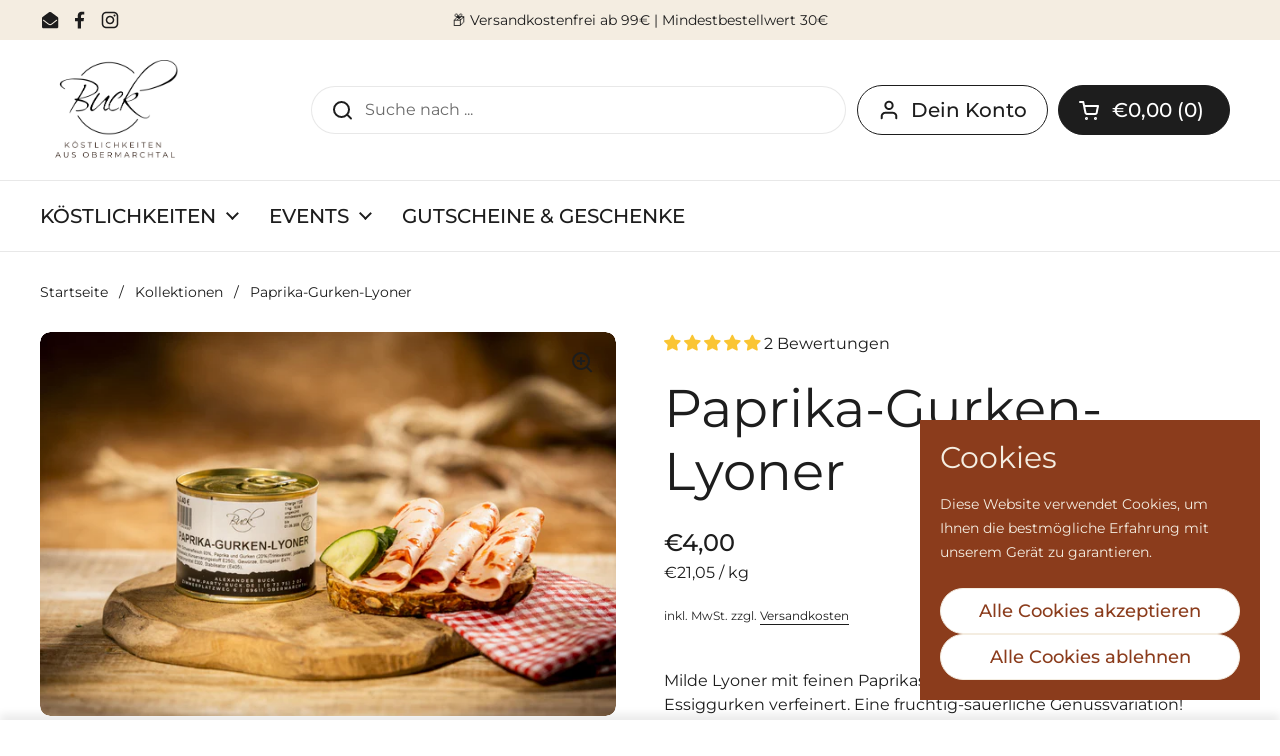

--- FILE ---
content_type: text/html; charset=utf-8
request_url: https://shop.party-buck.de/products/paprika-gurken-lyoner
body_size: 56168
content:
<!doctype html>
<html class="no-js" lang="de" dir="ltr">
<head>

	<meta charset="utf-8">
  <meta http-equiv="X-UA-Compatible" content="IE=edge,chrome=1">
  <meta name="viewport" content="width=device-width, initial-scale=1.0, height=device-height, minimum-scale=1.0"><link rel="shortcut icon" href="//shop.party-buck.de/cdn/shop/files/buck_favicon.png?crop=center&height=48&v=1645631956&width=48" type="image/png" /><title>Paprika-Gurken-Lyoner in der Dose – Frisch und würzig &ndash; Metzgerei Partyservice Alexander Buck</title><meta name="description" content="Erlebe die Paprika-Gurken-Lyoner in der Dose – eine harmonische Kombination aus würziger Lyoner, knackiger Paprika und Gurke. Ideal für Brotzeiten!">

<meta property="og:site_name" content="Metzgerei Partyservice Alexander Buck">
<meta property="og:url" content="https://shop.party-buck.de/products/paprika-gurken-lyoner">
<meta property="og:title" content="Paprika-Gurken-Lyoner in der Dose – Frisch und würzig">
<meta property="og:type" content="product">
<meta property="og:description" content="Erlebe die Paprika-Gurken-Lyoner in der Dose – eine harmonische Kombination aus würziger Lyoner, knackiger Paprika und Gurke. Ideal für Brotzeiten!"><meta property="og:image" content="http://shop.party-buck.de/cdn/shop/files/buck-dosenwurst-paprika-gurken-lyoner.jpg?v=1729757083">
  <meta property="og:image:secure_url" content="https://shop.party-buck.de/cdn/shop/files/buck-dosenwurst-paprika-gurken-lyoner.jpg?v=1729757083">
  <meta property="og:image:width" content="6000">
  <meta property="og:image:height" content="4000"><meta property="og:price:amount" content="4,00">
  <meta property="og:price:currency" content="EUR"><meta name="twitter:card" content="summary_large_image">
<meta name="twitter:title" content="Paprika-Gurken-Lyoner in der Dose – Frisch und würzig">
<meta name="twitter:description" content="Erlebe die Paprika-Gurken-Lyoner in der Dose – eine harmonische Kombination aus würziger Lyoner, knackiger Paprika und Gurke. Ideal für Brotzeiten!"><script type="application/ld+json">
  [
    {
      "@context": "https://schema.org",
      "@type": "WebSite",
      "name": "Metzgerei Partyservice Alexander Buck",
      "url": "https:\/\/shop.party-buck.de"
    },
    {
      "@context": "https://schema.org",
      "@type": "Organization",
      "name": "Metzgerei Partyservice Alexander Buck",
      "url": "https:\/\/shop.party-buck.de"
    }
  ]
</script>

<script type="application/ld+json">
{
  "@context": "http://schema.org",
  "@type": "BreadcrumbList",
  "itemListElement": [
    {
      "@type": "ListItem",
      "position": 1,
      "name": "Startseite",
      "item": "https://shop.party-buck.de"
    },{
        "@type": "ListItem",
        "position": 2,
        "name": "Paprika-Gurken-Lyoner",
        "item": "https://shop.party-buck.de/products/paprika-gurken-lyoner"
      }]
}
</script><script type="application/ld+json">{"@context":"http:\/\/schema.org\/","@id":"\/products\/paprika-gurken-lyoner#product","@type":"ProductGroup","brand":{"@type":"Brand","name":"Metzgerei Partyservice Alexander Buck"},"category":"Fleisch- \u0026 Wurstwaren","description":"Milde Lyoner mit feinen Paprikastücken und geschnittenen Essiggurken verfeinert. Eine fruchtig-säuerliche Genussvariation!\n\n\n\n\n  \n    \n      \n        \n          ZUTATEN \u0026amp; NÄHRWERTE\n        \n      \n    \n\n    \n      \n        \n          Zutaten: Schweinefleisch 93%, Paprika und Gurken (20%), Trinkwasser, jodiertes Nitritpökelsalz, (Konservierungsstoff E250), Gewürze, Emulgator E471, Antioxidationsmittel E300, Geschmacksverstärker E 621\n        \n\n        \n        \n          Nährwerte\n          pro 100g\n        \n\n        \n        \nEnergie892 kJ \/ 216 kcal\n\n        \nFett18,1 g\n\n        \ndavon gesättigte Fettsäuren6,8 g\n\n        \nKohlenhydrate1,6 g\n\n        \ndavon Zucker1,1 g\n\n        \nEiweiß10,9 g\n\n        \nSalz2,1 g\n\n      \n    \n  \n","hasVariant":[{"@id":"\/products\/paprika-gurken-lyoner?variant=53779044925708#variant","@type":"Product","image":"https:\/\/shop.party-buck.de\/cdn\/shop\/files\/buck-dosenwurst-paprika-gurken-lyoner.jpg?v=1729757083\u0026width=1920","name":"Paprika-Gurken-Lyoner - 190g","offers":{"@id":"\/products\/paprika-gurken-lyoner?variant=53779044925708#offer","@type":"Offer","availability":"http:\/\/schema.org\/InStock","price":"4.00","priceCurrency":"EUR","url":"https:\/\/shop.party-buck.de\/products\/paprika-gurken-lyoner?variant=53779044925708"},"sku":"7018"}],"name":"Paprika-Gurken-Lyoner","productGroupID":"7094958882994","url":"https:\/\/shop.party-buck.de\/products\/paprika-gurken-lyoner"}</script><link rel="canonical" href="https://shop.party-buck.de/products/paprika-gurken-lyoner">

  <link rel="preconnect" href="https://cdn.shopify.com"><link rel="preconnect" href="https://fonts.shopifycdn.com" crossorigin><link href="//shop.party-buck.de/cdn/shop/t/10/assets/theme.css?v=158681133655015124291752761190" as="style" rel="preload"><link href="//shop.party-buck.de/cdn/shop/t/10/assets/section-header.css?v=33654670590682610351752761190" as="style" rel="preload"><link href="//shop.party-buck.de/cdn/shop/t/10/assets/section-main-product.css?v=49840437609464465631752761190" as="style" rel="preload">
	<link rel="preload" as="image" href="//shop.party-buck.de/cdn/shop/files/buck-dosenwurst-paprika-gurken-lyoner.jpg?v=1729757083&width=480" imagesrcset="//shop.party-buck.de/cdn/shop/files/buck-dosenwurst-paprika-gurken-lyoner.jpg?v=1729757083&width=240 240w,//shop.party-buck.de/cdn/shop/files/buck-dosenwurst-paprika-gurken-lyoner.jpg?v=1729757083&width=360 360w,//shop.party-buck.de/cdn/shop/files/buck-dosenwurst-paprika-gurken-lyoner.jpg?v=1729757083&width=420 420w,//shop.party-buck.de/cdn/shop/files/buck-dosenwurst-paprika-gurken-lyoner.jpg?v=1729757083&width=480 480w,//shop.party-buck.de/cdn/shop/files/buck-dosenwurst-paprika-gurken-lyoner.jpg?v=1729757083&width=640 640w,//shop.party-buck.de/cdn/shop/files/buck-dosenwurst-paprika-gurken-lyoner.jpg?v=1729757083&width=840 840w,//shop.party-buck.de/cdn/shop/files/buck-dosenwurst-paprika-gurken-lyoner.jpg?v=1729757083&width=1080 1080w,//shop.party-buck.de/cdn/shop/files/buck-dosenwurst-paprika-gurken-lyoner.jpg?v=1729757083&width=1280 1280w,//shop.party-buck.de/cdn/shop/files/buck-dosenwurst-paprika-gurken-lyoner.jpg?v=1729757083&width=1540 1540w,//shop.party-buck.de/cdn/shop/files/buck-dosenwurst-paprika-gurken-lyoner.jpg?v=1729757083&width=1860 1860w,//shop.party-buck.de/cdn/shop/files/buck-dosenwurst-paprika-gurken-lyoner.jpg?v=1729757083&width=2100 2100w,//shop.party-buck.de/cdn/shop/files/buck-dosenwurst-paprika-gurken-lyoner.jpg?v=1729757083&width=2460 2460w,//shop.party-buck.de/cdn/shop/files/buck-dosenwurst-paprika-gurken-lyoner.jpg?v=1729757083&width=2820 2820w,//shop.party-buck.de/cdn/shop/files/buck-dosenwurst-paprika-gurken-lyoner.jpg?v=1729757083&width=3360 3360w,//shop.party-buck.de/cdn/shop/files/buck-dosenwurst-paprika-gurken-lyoner.jpg?v=1729757083&width=3820 3820w" imagesizes="(max-width: 767px) calc(100vw - 20px), (max-width: 1360px) 50vw, calc(1360px / 2)">


<link rel="preload" href="//shop.party-buck.de/cdn/fonts/montserrat/montserrat_n4.81949fa0ac9fd2021e16436151e8eaa539321637.woff2" as="font" type="font/woff2" crossorigin>
<link rel="preload" href="//shop.party-buck.de/cdn/fonts/montserrat/montserrat_n4.81949fa0ac9fd2021e16436151e8eaa539321637.woff2" as="font" type="font/woff2" crossorigin>
<style type="text/css">
@font-face {
  font-family: Montserrat;
  font-weight: 400;
  font-style: normal;
  font-display: swap;
  src: url("//shop.party-buck.de/cdn/fonts/montserrat/montserrat_n4.81949fa0ac9fd2021e16436151e8eaa539321637.woff2") format("woff2"),
       url("//shop.party-buck.de/cdn/fonts/montserrat/montserrat_n4.a6c632ca7b62da89c3594789ba828388aac693fe.woff") format("woff");
}
@font-face {
  font-family: Montserrat;
  font-weight: 400;
  font-style: normal;
  font-display: swap;
  src: url("//shop.party-buck.de/cdn/fonts/montserrat/montserrat_n4.81949fa0ac9fd2021e16436151e8eaa539321637.woff2") format("woff2"),
       url("//shop.party-buck.de/cdn/fonts/montserrat/montserrat_n4.a6c632ca7b62da89c3594789ba828388aac693fe.woff") format("woff");
}
@font-face {
  font-family: Montserrat;
  font-weight: 500;
  font-style: normal;
  font-display: swap;
  src: url("//shop.party-buck.de/cdn/fonts/montserrat/montserrat_n5.07ef3781d9c78c8b93c98419da7ad4fbeebb6635.woff2") format("woff2"),
       url("//shop.party-buck.de/cdn/fonts/montserrat/montserrat_n5.adf9b4bd8b0e4f55a0b203cdd84512667e0d5e4d.woff") format("woff");
}
@font-face {
  font-family: Montserrat;
  font-weight: 400;
  font-style: italic;
  font-display: swap;
  src: url("//shop.party-buck.de/cdn/fonts/montserrat/montserrat_i4.5a4ea298b4789e064f62a29aafc18d41f09ae59b.woff2") format("woff2"),
       url("//shop.party-buck.de/cdn/fonts/montserrat/montserrat_i4.072b5869c5e0ed5b9d2021e4c2af132e16681ad2.woff") format("woff");
}




</style>
<style type="text/css">

  :root {

    /* Direction */
    --direction:ltr;

    /* Font variables */

    --font-stack-headings: Montserrat, sans-serif;
    --font-weight-headings: 400;
    --font-style-headings: normal;

    --font-stack-body: Montserrat, sans-serif;
    --font-weight-body: 400;--font-weight-body-bold: 500;--font-style-body: normal;--font-weight-buttons: var(--font-weight-body-bold);--font-weight-menu: var(--font-weight-body-bold);--base-headings-size: 75;
    --base-headings-line: 1.2;
    --base-headings-spacing: 0.0em;
    --base-body-size: 16;
    --base-body-line: 1.5;
    --base-body-spacing: 0.0em;

    --base-menu-size: 20;

    /* Color variables */

    --color-background-header: #ffffff;
    --color-secondary-background-header: rgba(29, 29, 29, 0.08);
    --color-opacity-background-header: rgba(255, 255, 255, 0);
    --color-text-header: #1d1d1d;
    --color-foreground-header: #ffffff;
    --color-accent-header: #8b3c1c;
    --color-foreground-accent-header: #ffffff;
    --color-borders-header: rgba(29, 29, 29, 0.1);

    --color-background-main: #ffffff;
    --color-secondary-background-main: rgba(29, 29, 29, 0.08);
    --color-third-background-main: rgba(29, 29, 29, 0.04);
    --color-fourth-background-main: rgba(29, 29, 29, 0.02);
    --color-opacity-background-main: rgba(255, 255, 255, 0);
    --color-text-main: #1d1d1d;
    --color-foreground-main: #ffffff;
    --color-secondary-text-main: rgba(29, 29, 29, 0.62);
    --color-accent-main: #f4ede1;
    --color-foreground-accent-main: #1d1d1d;
    --color-borders-main: rgba(29, 29, 29, 0.15);

    --color-background-cards: #ffffff;
    --color-gradient-cards: ;
    --color-text-cards: #1d1d1d;
    --color-foreground-cards: #ffffff;
    --color-secondary-text-cards: rgba(29, 29, 29, 0.6);
    --color-accent-cards: #f4ede1;
    --color-foreground-accent-cards: #1d1d1d;
    --color-borders-cards: #f4ede1;

    --color-background-footer: #f4ede1;
    --color-text-footer: #000000;
    --color-accent-footer: #f4ede1;
    --color-borders-footer: rgba(0, 0, 0, 0.15);

    --color-borders-forms-primary: rgba(29, 29, 29, 0.3);
    --color-borders-forms-secondary: rgba(29, 29, 29, 0.6);

    /* Borders */

    --border-width-cards: 1px;
    --border-radius-cards: 10px;
    --border-width-buttons: 1px;
    --border-radius-buttons: 30px;
    --border-width-forms: 1px;
    --border-radius-forms: 5px;

    /* Shadows */
    --shadow-x-cards: 0px;
    --shadow-y-cards: 0px;
    --shadow-blur-cards: 0px;
    --color-shadow-cards: rgba(0,0,0,0);
    --shadow-x-buttons: 0px;
    --shadow-y-buttons: 0px;
    --shadow-blur-buttons: 0px;
    --color-shadow-buttons: #f4ede1;

    /* Layout */

    --grid-gap-original-base: 26px;
    --theme-max-width: 1360px;
    --container-vertical-space-base: 100px;
    --image-fit-padding: 10%;

  }
  
    @media screen and (max-width: 767px) {
      :root {
        --border-radius-cards: clamp(8px, 5px, 10px);
      }
    }
  

  .facets__summary, #main select, .sidebar select, .modal-content select {
    background-image: url('data:image/svg+xml;utf8,<svg width="13" height="8" fill="none" xmlns="http://www.w3.org/2000/svg"><path d="M1.414.086 7.9 6.57 6.485 7.985 0 1.5 1.414.086Z" fill="%231d1d1d"/><path d="M12.985 1.515 6.5 8 5.085 6.586 11.571.101l1.414 1.414Z" fill="%231d1d1d"/></svg>');
  }

  .card .star-rating__stars {
    background-image: url('data:image/svg+xml;utf8,<svg width="20" height="13" viewBox="0 0 14 13" fill="none" xmlns="http://www.w3.org/2000/svg"><path d="m7 0 1.572 4.837h5.085l-4.114 2.99 1.572 4.836L7 9.673l-4.114 2.99 1.571-4.837-4.114-2.99h5.085L7 0Z" stroke="%231d1d1d" stroke-width="1"/></svg>');
  }
  .card .star-rating__stars-active {
    background-image: url('data:image/svg+xml;utf8,<svg width="20" height="13" viewBox="0 0 14 13" fill="none" xmlns="http://www.w3.org/2000/svg"><path d="m7 0 1.572 4.837h5.085l-4.114 2.99 1.572 4.836L7 9.673l-4.114 2.99 1.571-4.837-4.114-2.99h5.085L7 0Z" fill="%231d1d1d" stroke-width="0"/></svg>');
  }

  .star-rating__stars {
    background-image: url('data:image/svg+xml;utf8,<svg width="20" height="13" viewBox="0 0 14 13" fill="none" xmlns="http://www.w3.org/2000/svg"><path d="m7 0 1.572 4.837h5.085l-4.114 2.99 1.572 4.836L7 9.673l-4.114 2.99 1.571-4.837-4.114-2.99h5.085L7 0Z" stroke="%231d1d1d" stroke-width="1"/></svg>');
  }
  .star-rating__stars-active {
    background-image: url('data:image/svg+xml;utf8,<svg width="20" height="13" viewBox="0 0 14 13" fill="none" xmlns="http://www.w3.org/2000/svg"><path d="m7 0 1.572 4.837h5.085l-4.114 2.99 1.572 4.836L7 9.673l-4.114 2.99 1.571-4.837-4.114-2.99h5.085L7 0Z" fill="%231d1d1d" stroke-width="0"/></svg>');
  }

  .product-item {}</style>

<style id="root-height">
  :root {
    --window-height: 100vh;
  }
</style>
<script type="text/javascript">
  window.KrownAssetLoader = {
    loadedScripts: new Set(),
    loadScript: function(url) {
      if (this.loadedScripts.has(url)) return;
      this.loadedScripts.add(url);
      const script = document.createElement('script');
      script.src = url;
      script.defer = true;
      document.head.appendChild(script);
    }
  };
</script><link href="//shop.party-buck.de/cdn/shop/t/10/assets/theme.css?v=158681133655015124291752761190" rel="stylesheet" type="text/css" media="all" />

	<script>window.performance && window.performance.mark && window.performance.mark('shopify.content_for_header.start');</script><meta name="facebook-domain-verification" content="a22rt33vb2jmvcraonwrtvh588vjfg">
<meta id="shopify-digital-wallet" name="shopify-digital-wallet" content="/56430788786/digital_wallets/dialog">
<meta name="shopify-checkout-api-token" content="3de39f90795f69ffa46d87f492d6dd38">
<meta id="in-context-paypal-metadata" data-shop-id="56430788786" data-venmo-supported="false" data-environment="production" data-locale="de_DE" data-paypal-v4="true" data-currency="EUR">
<link rel="alternate" type="application/json+oembed" href="https://shop.party-buck.de/products/paprika-gurken-lyoner.oembed">
<script async="async" src="/checkouts/internal/preloads.js?locale=de-DE"></script>
<script id="apple-pay-shop-capabilities" type="application/json">{"shopId":56430788786,"countryCode":"DE","currencyCode":"EUR","merchantCapabilities":["supports3DS"],"merchantId":"gid:\/\/shopify\/Shop\/56430788786","merchantName":"Metzgerei Partyservice Alexander Buck","requiredBillingContactFields":["postalAddress","email","phone"],"requiredShippingContactFields":["postalAddress","email","phone"],"shippingType":"shipping","supportedNetworks":["visa","maestro","masterCard"],"total":{"type":"pending","label":"Metzgerei Partyservice Alexander Buck","amount":"1.00"},"shopifyPaymentsEnabled":true,"supportsSubscriptions":true}</script>
<script id="shopify-features" type="application/json">{"accessToken":"3de39f90795f69ffa46d87f492d6dd38","betas":["rich-media-storefront-analytics"],"domain":"shop.party-buck.de","predictiveSearch":true,"shopId":56430788786,"locale":"de"}</script>
<script>var Shopify = Shopify || {};
Shopify.shop = "party-buck.myshopify.com";
Shopify.locale = "de";
Shopify.currency = {"active":"EUR","rate":"1.0"};
Shopify.country = "DE";
Shopify.theme = {"name":"Local Juli 2025","id":174040482060,"schema_name":"Local","schema_version":"3.0.1","theme_store_id":1651,"role":"main"};
Shopify.theme.handle = "null";
Shopify.theme.style = {"id":null,"handle":null};
Shopify.cdnHost = "shop.party-buck.de/cdn";
Shopify.routes = Shopify.routes || {};
Shopify.routes.root = "/";</script>
<script type="module">!function(o){(o.Shopify=o.Shopify||{}).modules=!0}(window);</script>
<script>!function(o){function n(){var o=[];function n(){o.push(Array.prototype.slice.apply(arguments))}return n.q=o,n}var t=o.Shopify=o.Shopify||{};t.loadFeatures=n(),t.autoloadFeatures=n()}(window);</script>
<script id="shop-js-analytics" type="application/json">{"pageType":"product"}</script>
<script defer="defer" async type="module" src="//shop.party-buck.de/cdn/shopifycloud/shop-js/modules/v2/client.init-shop-cart-sync_HUjMWWU5.de.esm.js"></script>
<script defer="defer" async type="module" src="//shop.party-buck.de/cdn/shopifycloud/shop-js/modules/v2/chunk.common_QpfDqRK1.esm.js"></script>
<script type="module">
  await import("//shop.party-buck.de/cdn/shopifycloud/shop-js/modules/v2/client.init-shop-cart-sync_HUjMWWU5.de.esm.js");
await import("//shop.party-buck.de/cdn/shopifycloud/shop-js/modules/v2/chunk.common_QpfDqRK1.esm.js");

  window.Shopify.SignInWithShop?.initShopCartSync?.({"fedCMEnabled":true,"windoidEnabled":true});

</script>
<script>(function() {
  var isLoaded = false;
  function asyncLoad() {
    if (isLoaded) return;
    isLoaded = true;
    var urls = ["https:\/\/str.rise-ai.com\/?shop=party-buck.myshopify.com","https:\/\/strn.rise-ai.com\/?shop=party-buck.myshopify.com"];
    for (var i = 0; i < urls.length; i++) {
      var s = document.createElement('script');
      s.type = 'text/javascript';
      s.async = true;
      s.src = urls[i];
      var x = document.getElementsByTagName('script')[0];
      x.parentNode.insertBefore(s, x);
    }
  };
  if(window.attachEvent) {
    window.attachEvent('onload', asyncLoad);
  } else {
    window.addEventListener('load', asyncLoad, false);
  }
})();</script>
<script id="__st">var __st={"a":56430788786,"offset":3600,"reqid":"250307f5-cc5a-47ce-be91-ab5b39a1fdfb-1768734992","pageurl":"shop.party-buck.de\/products\/paprika-gurken-lyoner","u":"d6870ce65a93","p":"product","rtyp":"product","rid":7094958882994};</script>
<script>window.ShopifyPaypalV4VisibilityTracking = true;</script>
<script id="captcha-bootstrap">!function(){'use strict';const t='contact',e='account',n='new_comment',o=[[t,t],['blogs',n],['comments',n],[t,'customer']],c=[[e,'customer_login'],[e,'guest_login'],[e,'recover_customer_password'],[e,'create_customer']],r=t=>t.map((([t,e])=>`form[action*='/${t}']:not([data-nocaptcha='true']) input[name='form_type'][value='${e}']`)).join(','),a=t=>()=>t?[...document.querySelectorAll(t)].map((t=>t.form)):[];function s(){const t=[...o],e=r(t);return a(e)}const i='password',u='form_key',d=['recaptcha-v3-token','g-recaptcha-response','h-captcha-response',i],f=()=>{try{return window.sessionStorage}catch{return}},m='__shopify_v',_=t=>t.elements[u];function p(t,e,n=!1){try{const o=window.sessionStorage,c=JSON.parse(o.getItem(e)),{data:r}=function(t){const{data:e,action:n}=t;return t[m]||n?{data:e,action:n}:{data:t,action:n}}(c);for(const[e,n]of Object.entries(r))t.elements[e]&&(t.elements[e].value=n);n&&o.removeItem(e)}catch(o){console.error('form repopulation failed',{error:o})}}const l='form_type',E='cptcha';function T(t){t.dataset[E]=!0}const w=window,h=w.document,L='Shopify',v='ce_forms',y='captcha';let A=!1;((t,e)=>{const n=(g='f06e6c50-85a8-45c8-87d0-21a2b65856fe',I='https://cdn.shopify.com/shopifycloud/storefront-forms-hcaptcha/ce_storefront_forms_captcha_hcaptcha.v1.5.2.iife.js',D={infoText:'Durch hCaptcha geschützt',privacyText:'Datenschutz',termsText:'Allgemeine Geschäftsbedingungen'},(t,e,n)=>{const o=w[L][v],c=o.bindForm;if(c)return c(t,g,e,D).then(n);var r;o.q.push([[t,g,e,D],n]),r=I,A||(h.body.append(Object.assign(h.createElement('script'),{id:'captcha-provider',async:!0,src:r})),A=!0)});var g,I,D;w[L]=w[L]||{},w[L][v]=w[L][v]||{},w[L][v].q=[],w[L][y]=w[L][y]||{},w[L][y].protect=function(t,e){n(t,void 0,e),T(t)},Object.freeze(w[L][y]),function(t,e,n,w,h,L){const[v,y,A,g]=function(t,e,n){const i=e?o:[],u=t?c:[],d=[...i,...u],f=r(d),m=r(i),_=r(d.filter((([t,e])=>n.includes(e))));return[a(f),a(m),a(_),s()]}(w,h,L),I=t=>{const e=t.target;return e instanceof HTMLFormElement?e:e&&e.form},D=t=>v().includes(t);t.addEventListener('submit',(t=>{const e=I(t);if(!e)return;const n=D(e)&&!e.dataset.hcaptchaBound&&!e.dataset.recaptchaBound,o=_(e),c=g().includes(e)&&(!o||!o.value);(n||c)&&t.preventDefault(),c&&!n&&(function(t){try{if(!f())return;!function(t){const e=f();if(!e)return;const n=_(t);if(!n)return;const o=n.value;o&&e.removeItem(o)}(t);const e=Array.from(Array(32),(()=>Math.random().toString(36)[2])).join('');!function(t,e){_(t)||t.append(Object.assign(document.createElement('input'),{type:'hidden',name:u})),t.elements[u].value=e}(t,e),function(t,e){const n=f();if(!n)return;const o=[...t.querySelectorAll(`input[type='${i}']`)].map((({name:t})=>t)),c=[...d,...o],r={};for(const[a,s]of new FormData(t).entries())c.includes(a)||(r[a]=s);n.setItem(e,JSON.stringify({[m]:1,action:t.action,data:r}))}(t,e)}catch(e){console.error('failed to persist form',e)}}(e),e.submit())}));const S=(t,e)=>{t&&!t.dataset[E]&&(n(t,e.some((e=>e===t))),T(t))};for(const o of['focusin','change'])t.addEventListener(o,(t=>{const e=I(t);D(e)&&S(e,y())}));const B=e.get('form_key'),M=e.get(l),P=B&&M;t.addEventListener('DOMContentLoaded',(()=>{const t=y();if(P)for(const e of t)e.elements[l].value===M&&p(e,B);[...new Set([...A(),...v().filter((t=>'true'===t.dataset.shopifyCaptcha))])].forEach((e=>S(e,t)))}))}(h,new URLSearchParams(w.location.search),n,t,e,['guest_login'])})(!0,!0)}();</script>
<script integrity="sha256-4kQ18oKyAcykRKYeNunJcIwy7WH5gtpwJnB7kiuLZ1E=" data-source-attribution="shopify.loadfeatures" defer="defer" src="//shop.party-buck.de/cdn/shopifycloud/storefront/assets/storefront/load_feature-a0a9edcb.js" crossorigin="anonymous"></script>
<script data-source-attribution="shopify.dynamic_checkout.dynamic.init">var Shopify=Shopify||{};Shopify.PaymentButton=Shopify.PaymentButton||{isStorefrontPortableWallets:!0,init:function(){window.Shopify.PaymentButton.init=function(){};var t=document.createElement("script");t.src="https://shop.party-buck.de/cdn/shopifycloud/portable-wallets/latest/portable-wallets.de.js",t.type="module",document.head.appendChild(t)}};
</script>
<script data-source-attribution="shopify.dynamic_checkout.buyer_consent">
  function portableWalletsHideBuyerConsent(e){var t=document.getElementById("shopify-buyer-consent"),n=document.getElementById("shopify-subscription-policy-button");t&&n&&(t.classList.add("hidden"),t.setAttribute("aria-hidden","true"),n.removeEventListener("click",e))}function portableWalletsShowBuyerConsent(e){var t=document.getElementById("shopify-buyer-consent"),n=document.getElementById("shopify-subscription-policy-button");t&&n&&(t.classList.remove("hidden"),t.removeAttribute("aria-hidden"),n.addEventListener("click",e))}window.Shopify?.PaymentButton&&(window.Shopify.PaymentButton.hideBuyerConsent=portableWalletsHideBuyerConsent,window.Shopify.PaymentButton.showBuyerConsent=portableWalletsShowBuyerConsent);
</script>
<script data-source-attribution="shopify.dynamic_checkout.cart.bootstrap">document.addEventListener("DOMContentLoaded",(function(){function t(){return document.querySelector("shopify-accelerated-checkout-cart, shopify-accelerated-checkout")}if(t())Shopify.PaymentButton.init();else{new MutationObserver((function(e,n){t()&&(Shopify.PaymentButton.init(),n.disconnect())})).observe(document.body,{childList:!0,subtree:!0})}}));
</script>
<script id='scb4127' type='text/javascript' async='' src='https://shop.party-buck.de/cdn/shopifycloud/privacy-banner/storefront-banner.js'></script><link id="shopify-accelerated-checkout-styles" rel="stylesheet" media="screen" href="https://shop.party-buck.de/cdn/shopifycloud/portable-wallets/latest/accelerated-checkout-backwards-compat.css" crossorigin="anonymous">
<style id="shopify-accelerated-checkout-cart">
        #shopify-buyer-consent {
  margin-top: 1em;
  display: inline-block;
  width: 100%;
}

#shopify-buyer-consent.hidden {
  display: none;
}

#shopify-subscription-policy-button {
  background: none;
  border: none;
  padding: 0;
  text-decoration: underline;
  font-size: inherit;
  cursor: pointer;
}

#shopify-subscription-policy-button::before {
  box-shadow: none;
}

      </style>

<script>window.performance && window.performance.mark && window.performance.mark('shopify.content_for_header.end');</script>

  <script>
    const rbi = [];
    const ribSetSize = (img) => {
      if ( img.offsetWidth / img.dataset.ratio < img.offsetHeight ) {
        img.setAttribute('sizes', `${Math.ceil(img.offsetHeight * img.dataset.ratio)}px`);
      } else {
        img.setAttribute('sizes', `${Math.ceil(img.offsetWidth)}px`);
      }
    }
    const debounce = (fn, wait) => {
      let t;
      return (...args) => {
        clearTimeout(t);
        t = setTimeout(() => fn.apply(this, args), wait);
      };
    }
    window.KEYCODES = {
      TAB: 9,
      ESC: 27,
      DOWN: 40,
      RIGHT: 39,
      UP: 38,
      LEFT: 37,
      RETURN: 13
    };
    window.addEventListener('resize', debounce(()=>{
      for ( let img of rbi ) {
        ribSetSize(img);
      }
    }, 250));
  </script><noscript>
    <link rel="stylesheet" href="//shop.party-buck.de/cdn/shop/t/10/assets/theme-noscript.css?v=42099867224588620941752761190">
  </noscript>

<!-- BEGIN app block: shopify://apps/judge-me-reviews/blocks/judgeme_core/61ccd3b1-a9f2-4160-9fe9-4fec8413e5d8 --><!-- Start of Judge.me Core -->






<link rel="dns-prefetch" href="https://cdnwidget.judge.me">
<link rel="dns-prefetch" href="https://cdn.judge.me">
<link rel="dns-prefetch" href="https://cdn1.judge.me">
<link rel="dns-prefetch" href="https://api.judge.me">

<script data-cfasync='false' class='jdgm-settings-script'>window.jdgmSettings={"pagination":5,"disable_web_reviews":true,"badge_no_review_text":"Keine Bewertungen","badge_n_reviews_text":"{{ n }} Bewertung/Bewertungen","badge_star_color":"#FAC533","hide_badge_preview_if_no_reviews":true,"badge_hide_text":false,"enforce_center_preview_badge":false,"widget_title":"Kundenbewertungen","widget_open_form_text":"Bewertung schreiben","widget_close_form_text":"Bewertung abbrechen","widget_refresh_page_text":"Seite aktualisieren","widget_summary_text":"Basierend auf {{ number_of_reviews }} Bewertung/Bewertungen","widget_no_review_text":"Schreiben Sie die erste Bewertung","widget_name_field_text":"Anzeigename","widget_verified_name_field_text":"Verifizierter Name (öffentlich)","widget_name_placeholder_text":"Anzeigename","widget_required_field_error_text":"Dieses Feld ist erforderlich.","widget_email_field_text":"E-Mail-Adresse","widget_verified_email_field_text":"Verifizierte E-Mail (privat, kann nicht bearbeitet werden)","widget_email_placeholder_text":"Ihre E-Mail-Adresse","widget_email_field_error_text":"Bitte geben Sie eine gültige E-Mail-Adresse ein.","widget_rating_field_text":"Bewertung","widget_review_title_field_text":"Bewertungstitel","widget_review_title_placeholder_text":"Geben Sie Ihrer Bewertung einen Titel","widget_review_body_field_text":"Bewertungsinhalt","widget_review_body_placeholder_text":"Beginnen Sie hier zu schreiben...","widget_pictures_field_text":"Bild/Video (optional)","widget_submit_review_text":"Bewertung abschicken","widget_submit_verified_review_text":"Verifizierte Bewertung abschicken","widget_submit_success_msg_with_auto_publish":"Vielen Dank! Bitte aktualisieren Sie die Seite in wenigen Momenten, um Ihre Bewertung zu sehen. Sie können Ihre Bewertung entfernen oder bearbeiten, indem Sie sich bei \u003ca href='https://judge.me/login' target='_blank' rel='nofollow noopener'\u003eJudge.me\u003c/a\u003e anmelden","widget_submit_success_msg_no_auto_publish":"Vielen Dank! Ihre Bewertung wird veröffentlicht, sobald sie vom Shop-Administrator genehmigt wurde. Sie können Ihre Bewertung entfernen oder bearbeiten, indem Sie sich bei \u003ca href='https://judge.me/login' target='_blank' rel='nofollow noopener'\u003eJudge.me\u003c/a\u003e anmelden","widget_show_default_reviews_out_of_total_text":"Es werden {{ n_reviews_shown }} von {{ n_reviews }} Bewertungen angezeigt.","widget_show_all_link_text":"Alle anzeigen","widget_show_less_link_text":"Weniger anzeigen","widget_author_said_text":"{{ reviewer_name }} sagte:","widget_days_text":"vor {{ n }} Tag/Tagen","widget_weeks_text":"vor {{ n }} Woche/Wochen","widget_months_text":"vor {{ n }} Monat/Monaten","widget_years_text":"vor {{ n }} Jahr/Jahren","widget_yesterday_text":"Gestern","widget_today_text":"Heute","widget_replied_text":"\u003e\u003e {{ shop_name }} antwortete:","widget_read_more_text":"Mehr lesen","widget_reviewer_name_as_initial":"","widget_rating_filter_color":"#fbcd0a","widget_rating_filter_see_all_text":"Alle Bewertungen anzeigen","widget_sorting_most_recent_text":"Neueste","widget_sorting_highest_rating_text":"Höchste Bewertung","widget_sorting_lowest_rating_text":"Niedrigste Bewertung","widget_sorting_with_pictures_text":"Nur Bilder","widget_sorting_most_helpful_text":"Hilfreichste","widget_open_question_form_text":"Eine Frage stellen","widget_reviews_subtab_text":"Bewertungen","widget_questions_subtab_text":"Fragen","widget_question_label_text":"Frage","widget_answer_label_text":"Antwort","widget_question_placeholder_text":"Schreiben Sie hier Ihre Frage","widget_submit_question_text":"Frage absenden","widget_question_submit_success_text":"Vielen Dank für Ihre Frage! Wir werden Sie benachrichtigen, sobald sie beantwortet wird.","widget_star_color":"#FAC533","verified_badge_text":"Verifiziert","verified_badge_bg_color":"","verified_badge_text_color":"","verified_badge_placement":"left-of-reviewer-name","widget_review_max_height":"","widget_hide_border":false,"widget_social_share":false,"widget_thumb":false,"widget_review_location_show":false,"widget_location_format":"","all_reviews_include_out_of_store_products":true,"all_reviews_out_of_store_text":"(außerhalb des Shops)","all_reviews_pagination":100,"all_reviews_product_name_prefix_text":"über","enable_review_pictures":true,"enable_question_anwser":false,"widget_theme":"default","review_date_format":"dd/mm/yyyy","default_sort_method":"most-recent","widget_product_reviews_subtab_text":"Produktbewertungen","widget_shop_reviews_subtab_text":"Shop-Bewertungen","widget_other_products_reviews_text":"Bewertungen für andere Produkte","widget_store_reviews_subtab_text":"Shop-Bewertungen","widget_no_store_reviews_text":"Dieser Shop hat noch keine Bewertungen erhalten","widget_web_restriction_product_reviews_text":"Dieses Produkt hat noch keine Bewertungen erhalten","widget_no_items_text":"Keine Elemente gefunden","widget_show_more_text":"Mehr anzeigen","widget_write_a_store_review_text":"Shop-Bewertung schreiben","widget_other_languages_heading":"Bewertungen in anderen Sprachen","widget_translate_review_text":"Bewertung übersetzen nach {{ language }}","widget_translating_review_text":"Übersetzung läuft...","widget_show_original_translation_text":"Original anzeigen ({{ language }})","widget_translate_review_failed_text":"Bewertung konnte nicht übersetzt werden.","widget_translate_review_retry_text":"Erneut versuchen","widget_translate_review_try_again_later_text":"Versuchen Sie es später noch einmal","show_product_url_for_grouped_product":false,"widget_sorting_pictures_first_text":"Bilder zuerst","show_pictures_on_all_rev_page_mobile":false,"show_pictures_on_all_rev_page_desktop":false,"floating_tab_hide_mobile_install_preference":false,"floating_tab_button_name":"★ Bewertungen","floating_tab_title":"Lassen Sie Kunden für uns sprechen","floating_tab_button_color":"","floating_tab_button_background_color":"","floating_tab_url":"","floating_tab_url_enabled":false,"floating_tab_tab_style":"text","all_reviews_text_badge_text":"Kunden bewerten uns mit {{ shop.metafields.judgeme.all_reviews_rating | round: 1 }}/5 basierend auf {{ shop.metafields.judgeme.all_reviews_count }} Bewertungen.","all_reviews_text_badge_text_branded_style":"{{ shop.metafields.judgeme.all_reviews_rating | round: 1 }} von 5 Sternen basierend auf {{ shop.metafields.judgeme.all_reviews_count }} Bewertungen","is_all_reviews_text_badge_a_link":false,"show_stars_for_all_reviews_text_badge":false,"all_reviews_text_badge_url":"","all_reviews_text_style":"branded","all_reviews_text_color_style":"judgeme_brand_color","all_reviews_text_color":"#108474","all_reviews_text_show_jm_brand":false,"featured_carousel_show_header":true,"featured_carousel_title":"Das sagen unsere Kunden","testimonials_carousel_title":"Kunden sagen uns","videos_carousel_title":"Echte Kunden-Geschichten","cards_carousel_title":"Kunden sagen uns","featured_carousel_count_text":"aus {{ n }} Bewertungen","featured_carousel_add_link_to_all_reviews_page":false,"featured_carousel_url":"","featured_carousel_show_images":true,"featured_carousel_autoslide_interval":5,"featured_carousel_arrows_on_the_sides":true,"featured_carousel_height":250,"featured_carousel_width":95,"featured_carousel_image_size":0,"featured_carousel_image_height":250,"featured_carousel_arrow_color":"#eeeeee","verified_count_badge_style":"branded","verified_count_badge_orientation":"vertical","verified_count_badge_color_style":"custom","verified_count_badge_color":"#BE8E48","is_verified_count_badge_a_link":false,"verified_count_badge_url":"","verified_count_badge_show_jm_brand":true,"widget_rating_preset_default":5,"widget_first_sub_tab":"product-reviews","widget_show_histogram":true,"widget_histogram_use_custom_color":false,"widget_pagination_use_custom_color":false,"widget_star_use_custom_color":false,"widget_verified_badge_use_custom_color":false,"widget_write_review_use_custom_color":false,"picture_reminder_submit_button":"Upload Pictures","enable_review_videos":false,"mute_video_by_default":false,"widget_sorting_videos_first_text":"Videos zuerst","widget_review_pending_text":"Ausstehend","featured_carousel_items_for_large_screen":4,"social_share_options_order":"Facebook,Twitter","remove_microdata_snippet":false,"disable_json_ld":false,"enable_json_ld_products":false,"preview_badge_show_question_text":false,"preview_badge_no_question_text":"Keine Fragen","preview_badge_n_question_text":"{{ number_of_questions }} Frage/Fragen","qa_badge_show_icon":false,"qa_badge_position":"same-row","remove_judgeme_branding":true,"widget_add_search_bar":false,"widget_search_bar_placeholder":"Suchen","widget_sorting_verified_only_text":"Nur verifizierte","featured_carousel_theme":"compact","featured_carousel_show_rating":true,"featured_carousel_show_title":true,"featured_carousel_show_body":true,"featured_carousel_show_date":false,"featured_carousel_show_reviewer":true,"featured_carousel_show_product":false,"featured_carousel_header_background_color":"#108474","featured_carousel_header_text_color":"#ffffff","featured_carousel_name_product_separator":"reviewed","featured_carousel_full_star_background":"#108474","featured_carousel_empty_star_background":"#dadada","featured_carousel_vertical_theme_background":"#f9fafb","featured_carousel_verified_badge_enable":true,"featured_carousel_verified_badge_color":"#108474","featured_carousel_border_style":"round","featured_carousel_review_line_length_limit":3,"featured_carousel_more_reviews_button_text":"Mehr Bewertungen lesen","featured_carousel_view_product_button_text":"Produkt ansehen","all_reviews_page_load_reviews_on":"scroll","all_reviews_page_load_more_text":"Mehr Bewertungen laden","disable_fb_tab_reviews":false,"enable_ajax_cdn_cache":false,"widget_advanced_speed_features":5,"widget_public_name_text":"wird öffentlich angezeigt wie","default_reviewer_name":"John Smith","default_reviewer_name_has_non_latin":true,"widget_reviewer_anonymous":"Anonym","medals_widget_title":"Judge.me Bewertungsmedaillen","medals_widget_background_color":"#f9fafb","medals_widget_position":"footer_all_pages","medals_widget_border_color":"#f9fafb","medals_widget_verified_text_position":"left","medals_widget_use_monochromatic_version":false,"medals_widget_elements_color":"#108474","show_reviewer_avatar":true,"widget_invalid_yt_video_url_error_text":"Keine YouTube-Video-URL","widget_max_length_field_error_text":"Bitte geben Sie nicht mehr als {0} Zeichen ein.","widget_show_country_flag":false,"widget_show_collected_via_shop_app":true,"widget_verified_by_shop_badge_style":"light","widget_verified_by_shop_text":"Verifiziert vom Shop","widget_show_photo_gallery":false,"widget_load_with_code_splitting":true,"widget_ugc_install_preference":false,"widget_ugc_title":"Von uns hergestellt, von Ihnen geteilt","widget_ugc_subtitle":"Markieren Sie uns, um Ihr Bild auf unserer Seite zu sehen","widget_ugc_arrows_color":"#ffffff","widget_ugc_primary_button_text":"Jetzt kaufen","widget_ugc_primary_button_background_color":"#108474","widget_ugc_primary_button_text_color":"#ffffff","widget_ugc_primary_button_border_width":"0","widget_ugc_primary_button_border_style":"none","widget_ugc_primary_button_border_color":"#108474","widget_ugc_primary_button_border_radius":"25","widget_ugc_secondary_button_text":"Mehr laden","widget_ugc_secondary_button_background_color":"#ffffff","widget_ugc_secondary_button_text_color":"#108474","widget_ugc_secondary_button_border_width":"2","widget_ugc_secondary_button_border_style":"solid","widget_ugc_secondary_button_border_color":"#108474","widget_ugc_secondary_button_border_radius":"25","widget_ugc_reviews_button_text":"Bewertungen ansehen","widget_ugc_reviews_button_background_color":"#ffffff","widget_ugc_reviews_button_text_color":"#108474","widget_ugc_reviews_button_border_width":"2","widget_ugc_reviews_button_border_style":"solid","widget_ugc_reviews_button_border_color":"#108474","widget_ugc_reviews_button_border_radius":"25","widget_ugc_reviews_button_link_to":"judgeme-reviews-page","widget_ugc_show_post_date":true,"widget_ugc_max_width":"800","widget_rating_metafield_value_type":true,"widget_primary_color":"#BA9E75","widget_enable_secondary_color":false,"widget_secondary_color":"#edf5f5","widget_summary_average_rating_text":"{{ average_rating }} von 5","widget_media_grid_title":"Kundenfotos \u0026 -videos","widget_media_grid_see_more_text":"Mehr sehen","widget_round_style":false,"widget_show_product_medals":true,"widget_verified_by_judgeme_text":"Verifiziert von Judge.me","widget_show_store_medals":true,"widget_verified_by_judgeme_text_in_store_medals":"Verifiziert von Judge.me","widget_media_field_exceed_quantity_message":"Entschuldigung, wir können nur {{ max_media }} für eine Bewertung akzeptieren.","widget_media_field_exceed_limit_message":"{{ file_name }} ist zu groß, bitte wählen Sie ein {{ media_type }} kleiner als {{ size_limit }}MB.","widget_review_submitted_text":"Bewertung abgesendet!","widget_question_submitted_text":"Frage abgesendet!","widget_close_form_text_question":"Abbrechen","widget_write_your_answer_here_text":"Schreiben Sie hier Ihre Antwort","widget_enabled_branded_link":true,"widget_show_collected_by_judgeme":false,"widget_reviewer_name_color":"","widget_write_review_text_color":"","widget_write_review_bg_color":"","widget_collected_by_judgeme_text":"gesammelt von Judge.me","widget_pagination_type":"standard","widget_load_more_text":"Mehr laden","widget_load_more_color":"#108474","widget_full_review_text":"Vollständige Bewertung","widget_read_more_reviews_text":"Mehr Bewertungen lesen","widget_read_questions_text":"Fragen lesen","widget_questions_and_answers_text":"Fragen \u0026 Antworten","widget_verified_by_text":"Verifiziert von","widget_verified_text":"Verifiziert","widget_number_of_reviews_text":"{{ number_of_reviews }} Bewertungen","widget_back_button_text":"Zurück","widget_next_button_text":"Weiter","widget_custom_forms_filter_button":"Filter","custom_forms_style":"horizontal","widget_show_review_information":false,"how_reviews_are_collected":"Wie werden Bewertungen gesammelt?","widget_show_review_keywords":false,"widget_gdpr_statement":"Wie wir Ihre Daten verwenden: Wir kontaktieren Sie nur bezüglich der von Ihnen abgegebenen Bewertung und nur, wenn nötig. Durch das Absenden Ihrer Bewertung stimmen Sie den \u003ca href='https://judge.me/terms' target='_blank' rel='nofollow noopener'\u003eNutzungsbedingungen\u003c/a\u003e, der \u003ca href='https://judge.me/privacy' target='_blank' rel='nofollow noopener'\u003eDatenschutzrichtlinie\u003c/a\u003e und den \u003ca href='https://judge.me/content-policy' target='_blank' rel='nofollow noopener'\u003eInhaltsrichtlinien\u003c/a\u003e von Judge.me zu.","widget_multilingual_sorting_enabled":false,"widget_translate_review_content_enabled":false,"widget_translate_review_content_method":"manual","popup_widget_review_selection":"automatically_with_pictures","popup_widget_round_border_style":true,"popup_widget_show_title":true,"popup_widget_show_body":true,"popup_widget_show_reviewer":false,"popup_widget_show_product":true,"popup_widget_show_pictures":true,"popup_widget_use_review_picture":true,"popup_widget_show_on_home_page":true,"popup_widget_show_on_product_page":true,"popup_widget_show_on_collection_page":true,"popup_widget_show_on_cart_page":true,"popup_widget_position":"bottom_left","popup_widget_first_review_delay":5,"popup_widget_duration":5,"popup_widget_interval":5,"popup_widget_review_count":5,"popup_widget_hide_on_mobile":true,"review_snippet_widget_round_border_style":true,"review_snippet_widget_card_color":"#FFFFFF","review_snippet_widget_slider_arrows_background_color":"#FFFFFF","review_snippet_widget_slider_arrows_color":"#000000","review_snippet_widget_star_color":"#108474","show_product_variant":false,"all_reviews_product_variant_label_text":"Variante: ","widget_show_verified_branding":false,"widget_ai_summary_title":"Kunden sagen","widget_ai_summary_disclaimer":"KI-gestützte Bewertungszusammenfassung basierend auf aktuellen Kundenbewertungen","widget_show_ai_summary":false,"widget_show_ai_summary_bg":false,"widget_show_review_title_input":true,"redirect_reviewers_invited_via_email":"external_form","request_store_review_after_product_review":false,"request_review_other_products_in_order":false,"review_form_color_scheme":"default","review_form_corner_style":"square","review_form_star_color":{},"review_form_text_color":"#333333","review_form_background_color":"#ffffff","review_form_field_background_color":"#fafafa","review_form_button_color":{},"review_form_button_text_color":"#ffffff","review_form_modal_overlay_color":"#000000","review_content_screen_title_text":"Wie würden Sie dieses Produkt bewerten?","review_content_introduction_text":"Wir würden uns freuen, wenn Sie etwas über Ihre Erfahrung teilen würden.","store_review_form_title_text":"Wie würden Sie diesen Shop bewerten?","store_review_form_introduction_text":"Wir würden uns freuen, wenn Sie etwas über Ihre Erfahrung teilen würden.","show_review_guidance_text":true,"one_star_review_guidance_text":"Schlecht","five_star_review_guidance_text":"Großartig","customer_information_screen_title_text":"Über Sie","customer_information_introduction_text":"Bitte teilen Sie uns mehr über sich mit.","custom_questions_screen_title_text":"Ihre Erfahrung im Detail","custom_questions_introduction_text":"Hier sind einige Fragen, die uns helfen, mehr über Ihre Erfahrung zu verstehen.","review_submitted_screen_title_text":"Vielen Dank für Ihre Bewertung!","review_submitted_screen_thank_you_text":"Wir verarbeiten sie und sie wird bald im Shop erscheinen.","review_submitted_screen_email_verification_text":"Bitte bestätigen Sie Ihre E-Mail-Adresse, indem Sie auf den Link klicken, den wir Ihnen gerade gesendet haben. Dies hilft uns, die Bewertungen authentisch zu halten.","review_submitted_request_store_review_text":"Möchten Sie Ihre Erfahrung beim Einkaufen bei uns teilen?","review_submitted_review_other_products_text":"Möchten Sie diese Produkte bewerten?","store_review_screen_title_text":"Möchten Sie Ihre Erfahrung mit uns teilen?","store_review_introduction_text":"Wir würden uns freuen, wenn Sie etwas über Ihre Erfahrung teilen würden.","reviewer_media_screen_title_picture_text":"Bild teilen","reviewer_media_introduction_picture_text":"Laden Sie ein Foto hoch, um Ihre Bewertung zu unterstützen.","reviewer_media_screen_title_video_text":"Video teilen","reviewer_media_introduction_video_text":"Laden Sie ein Video hoch, um Ihre Bewertung zu unterstützen.","reviewer_media_screen_title_picture_or_video_text":"Bild oder Video teilen","reviewer_media_introduction_picture_or_video_text":"Laden Sie ein Foto oder Video hoch, um Ihre Bewertung zu unterstützen.","reviewer_media_youtube_url_text":"Fügen Sie hier Ihre Youtube-URL ein","advanced_settings_next_step_button_text":"Weiter","advanced_settings_close_review_button_text":"Schließen","modal_write_review_flow":false,"write_review_flow_required_text":"Erforderlich","write_review_flow_privacy_message_text":"Wir respektieren Ihre Privatsphäre.","write_review_flow_anonymous_text":"Bewertung als anonym","write_review_flow_visibility_text":"Dies wird nicht für andere Kunden sichtbar sein.","write_review_flow_multiple_selection_help_text":"Wählen Sie so viele aus, wie Sie möchten","write_review_flow_single_selection_help_text":"Wählen Sie eine Option","write_review_flow_required_field_error_text":"Dieses Feld ist erforderlich","write_review_flow_invalid_email_error_text":"Bitte geben Sie eine gültige E-Mail-Adresse ein","write_review_flow_max_length_error_text":"Max. {{ max_length }} Zeichen.","write_review_flow_media_upload_text":"\u003cb\u003eZum Hochladen klicken\u003c/b\u003e oder ziehen und ablegen","write_review_flow_gdpr_statement":"Wir kontaktieren Sie nur bei Bedarf bezüglich Ihrer Bewertung. Mit dem Absenden Ihrer Bewertung stimmen Sie unseren \u003ca href='https://judge.me/terms' target='_blank' rel='nofollow noopener'\u003eGeschäftsbedingungen\u003c/a\u003e und unserer \u003ca href='https://judge.me/privacy' target='_blank' rel='nofollow noopener'\u003eDatenschutzrichtlinie\u003c/a\u003e zu.","rating_only_reviews_enabled":false,"show_negative_reviews_help_screen":false,"new_review_flow_help_screen_rating_threshold":3,"negative_review_resolution_screen_title_text":"Erzählen Sie uns mehr","negative_review_resolution_text":"Ihre Erfahrung ist uns wichtig. Falls es Probleme mit Ihrem Kauf gab, sind wir hier, um zu helfen. Zögern Sie nicht, uns zu kontaktieren, wir würden gerne die Gelegenheit haben, die Dinge zu korrigieren.","negative_review_resolution_button_text":"Kontaktieren Sie uns","negative_review_resolution_proceed_with_review_text":"Hinterlassen Sie eine Bewertung","negative_review_resolution_subject":"Problem mit dem Kauf von {{ shop_name }}.{{ order_name }}","preview_badge_collection_page_install_status":false,"widget_review_custom_css":"","preview_badge_custom_css":"","preview_badge_stars_count":"5-stars","featured_carousel_custom_css":"","floating_tab_custom_css":"","all_reviews_widget_custom_css":"","medals_widget_custom_css":"","verified_badge_custom_css":"","all_reviews_text_custom_css":"","transparency_badges_collected_via_store_invite":false,"transparency_badges_from_another_provider":false,"transparency_badges_collected_from_store_visitor":false,"transparency_badges_collected_by_verified_review_provider":false,"transparency_badges_earned_reward":false,"transparency_badges_collected_via_store_invite_text":"Bewertung gesammelt durch eine Einladung zum Shop","transparency_badges_from_another_provider_text":"Bewertung gesammelt von einem anderen Anbieter","transparency_badges_collected_from_store_visitor_text":"Bewertung gesammelt von einem Shop-Besucher","transparency_badges_written_in_google_text":"Bewertung in Google geschrieben","transparency_badges_written_in_etsy_text":"Bewertung in Etsy geschrieben","transparency_badges_written_in_shop_app_text":"Bewertung in Shop App geschrieben","transparency_badges_earned_reward_text":"Bewertung erhielt eine Belohnung für zukünftige Bestellungen","product_review_widget_per_page":10,"widget_store_review_label_text":"Shop-Bewertung","checkout_comment_extension_title_on_product_page":"Customer Comments","checkout_comment_extension_num_latest_comment_show":5,"checkout_comment_extension_format":"name_and_timestamp","checkout_comment_customer_name":"last_initial","checkout_comment_comment_notification":true,"preview_badge_collection_page_install_preference":false,"preview_badge_home_page_install_preference":false,"preview_badge_product_page_install_preference":false,"review_widget_install_preference":"","review_carousel_install_preference":false,"floating_reviews_tab_install_preference":"none","verified_reviews_count_badge_install_preference":false,"all_reviews_text_install_preference":false,"review_widget_best_location":false,"judgeme_medals_install_preference":false,"review_widget_revamp_enabled":false,"review_widget_qna_enabled":false,"review_widget_header_theme":"minimal","review_widget_widget_title_enabled":true,"review_widget_header_text_size":"medium","review_widget_header_text_weight":"regular","review_widget_average_rating_style":"compact","review_widget_bar_chart_enabled":true,"review_widget_bar_chart_type":"numbers","review_widget_bar_chart_style":"standard","review_widget_expanded_media_gallery_enabled":false,"review_widget_reviews_section_theme":"standard","review_widget_image_style":"thumbnails","review_widget_review_image_ratio":"square","review_widget_stars_size":"medium","review_widget_verified_badge":"standard_text","review_widget_review_title_text_size":"medium","review_widget_review_text_size":"medium","review_widget_review_text_length":"medium","review_widget_number_of_columns_desktop":3,"review_widget_carousel_transition_speed":5,"review_widget_custom_questions_answers_display":"always","review_widget_button_text_color":"#FFFFFF","review_widget_text_color":"#000000","review_widget_lighter_text_color":"#7B7B7B","review_widget_corner_styling":"soft","review_widget_review_word_singular":"Bewertung","review_widget_review_word_plural":"Bewertungen","review_widget_voting_label":"Hilfreich?","review_widget_shop_reply_label":"Antwort von {{ shop_name }}:","review_widget_filters_title":"Filter","qna_widget_question_word_singular":"Frage","qna_widget_question_word_plural":"Fragen","qna_widget_answer_reply_label":"Antwort von {{ answerer_name }}:","qna_content_screen_title_text":"Frage dieses Produkts stellen","qna_widget_question_required_field_error_text":"Bitte geben Sie Ihre Frage ein.","qna_widget_flow_gdpr_statement":"Wir kontaktieren Sie nur bei Bedarf bezüglich Ihrer Frage. Mit dem Absenden Ihrer Frage stimmen Sie unseren \u003ca href='https://judge.me/terms' target='_blank' rel='nofollow noopener'\u003eGeschäftsbedingungen\u003c/a\u003e und unserer \u003ca href='https://judge.me/privacy' target='_blank' rel='nofollow noopener'\u003eDatenschutzrichtlinie\u003c/a\u003e zu.","qna_widget_question_submitted_text":"Danke für Ihre Frage!","qna_widget_close_form_text_question":"Schließen","qna_widget_question_submit_success_text":"Wir werden Ihnen per E-Mail informieren, wenn wir Ihre Frage beantworten.","all_reviews_widget_v2025_enabled":false,"all_reviews_widget_v2025_header_theme":"default","all_reviews_widget_v2025_widget_title_enabled":true,"all_reviews_widget_v2025_header_text_size":"medium","all_reviews_widget_v2025_header_text_weight":"regular","all_reviews_widget_v2025_average_rating_style":"compact","all_reviews_widget_v2025_bar_chart_enabled":true,"all_reviews_widget_v2025_bar_chart_type":"numbers","all_reviews_widget_v2025_bar_chart_style":"standard","all_reviews_widget_v2025_expanded_media_gallery_enabled":false,"all_reviews_widget_v2025_show_store_medals":true,"all_reviews_widget_v2025_show_photo_gallery":true,"all_reviews_widget_v2025_show_review_keywords":false,"all_reviews_widget_v2025_show_ai_summary":false,"all_reviews_widget_v2025_show_ai_summary_bg":false,"all_reviews_widget_v2025_add_search_bar":false,"all_reviews_widget_v2025_default_sort_method":"most-recent","all_reviews_widget_v2025_reviews_per_page":10,"all_reviews_widget_v2025_reviews_section_theme":"default","all_reviews_widget_v2025_image_style":"thumbnails","all_reviews_widget_v2025_review_image_ratio":"square","all_reviews_widget_v2025_stars_size":"medium","all_reviews_widget_v2025_verified_badge":"bold_badge","all_reviews_widget_v2025_review_title_text_size":"medium","all_reviews_widget_v2025_review_text_size":"medium","all_reviews_widget_v2025_review_text_length":"medium","all_reviews_widget_v2025_number_of_columns_desktop":3,"all_reviews_widget_v2025_carousel_transition_speed":5,"all_reviews_widget_v2025_custom_questions_answers_display":"always","all_reviews_widget_v2025_show_product_variant":false,"all_reviews_widget_v2025_show_reviewer_avatar":true,"all_reviews_widget_v2025_reviewer_name_as_initial":"","all_reviews_widget_v2025_review_location_show":false,"all_reviews_widget_v2025_location_format":"","all_reviews_widget_v2025_show_country_flag":false,"all_reviews_widget_v2025_verified_by_shop_badge_style":"light","all_reviews_widget_v2025_social_share":false,"all_reviews_widget_v2025_social_share_options_order":"Facebook,Twitter,LinkedIn,Pinterest","all_reviews_widget_v2025_pagination_type":"standard","all_reviews_widget_v2025_button_text_color":"#FFFFFF","all_reviews_widget_v2025_text_color":"#000000","all_reviews_widget_v2025_lighter_text_color":"#7B7B7B","all_reviews_widget_v2025_corner_styling":"soft","all_reviews_widget_v2025_title":"Kundenbewertungen","all_reviews_widget_v2025_ai_summary_title":"Kunden sagen über diesen Shop","all_reviews_widget_v2025_no_review_text":"Schreiben Sie die erste Bewertung","platform":"shopify","branding_url":"https://app.judge.me/reviews","branding_text":"Unterstützt von Judge.me","locale":"en","reply_name":"Metzgerei Partyservice Alexander Buck","widget_version":"3.0","footer":true,"autopublish":false,"review_dates":true,"enable_custom_form":false,"shop_locale":"de","enable_multi_locales_translations":false,"show_review_title_input":true,"review_verification_email_status":"always","can_be_branded":false,"reply_name_text":"Metzgerei Partyservice Alexander Buck"};</script> <style class='jdgm-settings-style'>﻿.jdgm-xx{left:0}:root{--jdgm-primary-color: #BA9E75;--jdgm-secondary-color: rgba(186,158,117,0.1);--jdgm-star-color: #FAC533;--jdgm-write-review-text-color: white;--jdgm-write-review-bg-color: #BA9E75;--jdgm-paginate-color: #BA9E75;--jdgm-border-radius: 0;--jdgm-reviewer-name-color: #BA9E75}.jdgm-histogram__bar-content{background-color:#BA9E75}.jdgm-rev[data-verified-buyer=true] .jdgm-rev__icon.jdgm-rev__icon:after,.jdgm-rev__buyer-badge.jdgm-rev__buyer-badge{color:white;background-color:#BA9E75}.jdgm-review-widget--small .jdgm-gallery.jdgm-gallery .jdgm-gallery__thumbnail-link:nth-child(8) .jdgm-gallery__thumbnail-wrapper.jdgm-gallery__thumbnail-wrapper:before{content:"Mehr sehen"}@media only screen and (min-width: 768px){.jdgm-gallery.jdgm-gallery .jdgm-gallery__thumbnail-link:nth-child(8) .jdgm-gallery__thumbnail-wrapper.jdgm-gallery__thumbnail-wrapper:before{content:"Mehr sehen"}}.jdgm-preview-badge .jdgm-star.jdgm-star{color:#FAC533}.jdgm-widget .jdgm-write-rev-link{display:none}.jdgm-widget .jdgm-rev-widg[data-number-of-reviews='0']{display:none}.jdgm-prev-badge[data-average-rating='0.00']{display:none !important}.jdgm-author-all-initials{display:none !important}.jdgm-author-last-initial{display:none !important}.jdgm-rev-widg__title{visibility:hidden}.jdgm-rev-widg__summary-text{visibility:hidden}.jdgm-prev-badge__text{visibility:hidden}.jdgm-rev__prod-link-prefix:before{content:'über'}.jdgm-rev__variant-label:before{content:'Variante: '}.jdgm-rev__out-of-store-text:before{content:'(außerhalb des Shops)'}@media only screen and (min-width: 768px){.jdgm-rev__pics .jdgm-rev_all-rev-page-picture-separator,.jdgm-rev__pics .jdgm-rev__product-picture{display:none}}@media only screen and (max-width: 768px){.jdgm-rev__pics .jdgm-rev_all-rev-page-picture-separator,.jdgm-rev__pics .jdgm-rev__product-picture{display:none}}.jdgm-preview-badge[data-template="product"]{display:none !important}.jdgm-preview-badge[data-template="collection"]{display:none !important}.jdgm-preview-badge[data-template="index"]{display:none !important}.jdgm-review-widget[data-from-snippet="true"]{display:none !important}.jdgm-verified-count-badget[data-from-snippet="true"]{display:none !important}.jdgm-carousel-wrapper[data-from-snippet="true"]{display:none !important}.jdgm-all-reviews-text[data-from-snippet="true"]{display:none !important}.jdgm-medals-section[data-from-snippet="true"]{display:none !important}.jdgm-ugc-media-wrapper[data-from-snippet="true"]{display:none !important}.jdgm-rev__transparency-badge[data-badge-type="review_collected_via_store_invitation"]{display:none !important}.jdgm-rev__transparency-badge[data-badge-type="review_collected_from_another_provider"]{display:none !important}.jdgm-rev__transparency-badge[data-badge-type="review_collected_from_store_visitor"]{display:none !important}.jdgm-rev__transparency-badge[data-badge-type="review_written_in_etsy"]{display:none !important}.jdgm-rev__transparency-badge[data-badge-type="review_written_in_google_business"]{display:none !important}.jdgm-rev__transparency-badge[data-badge-type="review_written_in_shop_app"]{display:none !important}.jdgm-rev__transparency-badge[data-badge-type="review_earned_for_future_purchase"]{display:none !important}.jdgm-review-snippet-widget .jdgm-rev-snippet-widget__cards-container .jdgm-rev-snippet-card{border-radius:8px;background:#fff}.jdgm-review-snippet-widget .jdgm-rev-snippet-widget__cards-container .jdgm-rev-snippet-card__rev-rating .jdgm-star{color:#108474}.jdgm-review-snippet-widget .jdgm-rev-snippet-widget__prev-btn,.jdgm-review-snippet-widget .jdgm-rev-snippet-widget__next-btn{border-radius:50%;background:#fff}.jdgm-review-snippet-widget .jdgm-rev-snippet-widget__prev-btn>svg,.jdgm-review-snippet-widget .jdgm-rev-snippet-widget__next-btn>svg{fill:#000}.jdgm-full-rev-modal.rev-snippet-widget .jm-mfp-container .jm-mfp-content,.jdgm-full-rev-modal.rev-snippet-widget .jm-mfp-container .jdgm-full-rev__icon,.jdgm-full-rev-modal.rev-snippet-widget .jm-mfp-container .jdgm-full-rev__pic-img,.jdgm-full-rev-modal.rev-snippet-widget .jm-mfp-container .jdgm-full-rev__reply{border-radius:8px}.jdgm-full-rev-modal.rev-snippet-widget .jm-mfp-container .jdgm-full-rev[data-verified-buyer="true"] .jdgm-full-rev__icon::after{border-radius:8px}.jdgm-full-rev-modal.rev-snippet-widget .jm-mfp-container .jdgm-full-rev .jdgm-rev__buyer-badge{border-radius:calc( 8px / 2 )}.jdgm-full-rev-modal.rev-snippet-widget .jm-mfp-container .jdgm-full-rev .jdgm-full-rev__replier::before{content:'Metzgerei Partyservice Alexander Buck'}.jdgm-full-rev-modal.rev-snippet-widget .jm-mfp-container .jdgm-full-rev .jdgm-full-rev__product-button{border-radius:calc( 8px * 6 )}
</style> <style class='jdgm-settings-style'></style>

  
  
  
  <style class='jdgm-miracle-styles'>
  @-webkit-keyframes jdgm-spin{0%{-webkit-transform:rotate(0deg);-ms-transform:rotate(0deg);transform:rotate(0deg)}100%{-webkit-transform:rotate(359deg);-ms-transform:rotate(359deg);transform:rotate(359deg)}}@keyframes jdgm-spin{0%{-webkit-transform:rotate(0deg);-ms-transform:rotate(0deg);transform:rotate(0deg)}100%{-webkit-transform:rotate(359deg);-ms-transform:rotate(359deg);transform:rotate(359deg)}}@font-face{font-family:'JudgemeStar';src:url("[data-uri]") format("woff");font-weight:normal;font-style:normal}.jdgm-star{font-family:'JudgemeStar';display:inline !important;text-decoration:none !important;padding:0 4px 0 0 !important;margin:0 !important;font-weight:bold;opacity:1;-webkit-font-smoothing:antialiased;-moz-osx-font-smoothing:grayscale}.jdgm-star:hover{opacity:1}.jdgm-star:last-of-type{padding:0 !important}.jdgm-star.jdgm--on:before{content:"\e000"}.jdgm-star.jdgm--off:before{content:"\e001"}.jdgm-star.jdgm--half:before{content:"\e002"}.jdgm-widget *{margin:0;line-height:1.4;-webkit-box-sizing:border-box;-moz-box-sizing:border-box;box-sizing:border-box;-webkit-overflow-scrolling:touch}.jdgm-hidden{display:none !important;visibility:hidden !important}.jdgm-temp-hidden{display:none}.jdgm-spinner{width:40px;height:40px;margin:auto;border-radius:50%;border-top:2px solid #eee;border-right:2px solid #eee;border-bottom:2px solid #eee;border-left:2px solid #ccc;-webkit-animation:jdgm-spin 0.8s infinite linear;animation:jdgm-spin 0.8s infinite linear}.jdgm-spinner:empty{display:block}.jdgm-prev-badge{display:block !important}

</style>


  
  
   


<script data-cfasync='false' class='jdgm-script'>
!function(e){window.jdgm=window.jdgm||{},jdgm.CDN_HOST="https://cdnwidget.judge.me/",jdgm.CDN_HOST_ALT="https://cdn2.judge.me/cdn/widget_frontend/",jdgm.API_HOST="https://api.judge.me/",jdgm.CDN_BASE_URL="https://cdn.shopify.com/extensions/019bc7fe-07a5-7fc5-85e3-4a4175980733/judgeme-extensions-296/assets/",
jdgm.docReady=function(d){(e.attachEvent?"complete"===e.readyState:"loading"!==e.readyState)?
setTimeout(d,0):e.addEventListener("DOMContentLoaded",d)},jdgm.loadCSS=function(d,t,o,a){
!o&&jdgm.loadCSS.requestedUrls.indexOf(d)>=0||(jdgm.loadCSS.requestedUrls.push(d),
(a=e.createElement("link")).rel="stylesheet",a.class="jdgm-stylesheet",a.media="nope!",
a.href=d,a.onload=function(){this.media="all",t&&setTimeout(t)},e.body.appendChild(a))},
jdgm.loadCSS.requestedUrls=[],jdgm.loadJS=function(e,d){var t=new XMLHttpRequest;
t.onreadystatechange=function(){4===t.readyState&&(Function(t.response)(),d&&d(t.response))},
t.open("GET",e),t.onerror=function(){if(e.indexOf(jdgm.CDN_HOST)===0&&jdgm.CDN_HOST_ALT!==jdgm.CDN_HOST){var f=e.replace(jdgm.CDN_HOST,jdgm.CDN_HOST_ALT);jdgm.loadJS(f,d)}},t.send()},jdgm.docReady((function(){(window.jdgmLoadCSS||e.querySelectorAll(
".jdgm-widget, .jdgm-all-reviews-page").length>0)&&(jdgmSettings.widget_load_with_code_splitting?
parseFloat(jdgmSettings.widget_version)>=3?jdgm.loadCSS(jdgm.CDN_HOST+"widget_v3/base.css"):
jdgm.loadCSS(jdgm.CDN_HOST+"widget/base.css"):jdgm.loadCSS(jdgm.CDN_HOST+"shopify_v2.css"),
jdgm.loadJS(jdgm.CDN_HOST+"loa"+"der.js"))}))}(document);
</script>
<noscript><link rel="stylesheet" type="text/css" media="all" href="https://cdnwidget.judge.me/shopify_v2.css"></noscript>

<!-- BEGIN app snippet: theme_fix_tags --><script>
  (function() {
    var jdgmThemeFixes = null;
    if (!jdgmThemeFixes) return;
    var thisThemeFix = jdgmThemeFixes[Shopify.theme.id];
    if (!thisThemeFix) return;

    if (thisThemeFix.html) {
      document.addEventListener("DOMContentLoaded", function() {
        var htmlDiv = document.createElement('div');
        htmlDiv.classList.add('jdgm-theme-fix-html');
        htmlDiv.innerHTML = thisThemeFix.html;
        document.body.append(htmlDiv);
      });
    };

    if (thisThemeFix.css) {
      var styleTag = document.createElement('style');
      styleTag.classList.add('jdgm-theme-fix-style');
      styleTag.innerHTML = thisThemeFix.css;
      document.head.append(styleTag);
    };

    if (thisThemeFix.js) {
      var scriptTag = document.createElement('script');
      scriptTag.classList.add('jdgm-theme-fix-script');
      scriptTag.innerHTML = thisThemeFix.js;
      document.head.append(scriptTag);
    };
  })();
</script>
<!-- END app snippet -->
<!-- End of Judge.me Core -->



<!-- END app block --><script src="https://cdn.shopify.com/extensions/019bc7fe-07a5-7fc5-85e3-4a4175980733/judgeme-extensions-296/assets/loader.js" type="text/javascript" defer="defer"></script>
<link href="https://monorail-edge.shopifysvc.com" rel="dns-prefetch">
<script>(function(){if ("sendBeacon" in navigator && "performance" in window) {try {var session_token_from_headers = performance.getEntriesByType('navigation')[0].serverTiming.find(x => x.name == '_s').description;} catch {var session_token_from_headers = undefined;}var session_cookie_matches = document.cookie.match(/_shopify_s=([^;]*)/);var session_token_from_cookie = session_cookie_matches && session_cookie_matches.length === 2 ? session_cookie_matches[1] : "";var session_token = session_token_from_headers || session_token_from_cookie || "";function handle_abandonment_event(e) {var entries = performance.getEntries().filter(function(entry) {return /monorail-edge.shopifysvc.com/.test(entry.name);});if (!window.abandonment_tracked && entries.length === 0) {window.abandonment_tracked = true;var currentMs = Date.now();var navigation_start = performance.timing.navigationStart;var payload = {shop_id: 56430788786,url: window.location.href,navigation_start,duration: currentMs - navigation_start,session_token,page_type: "product"};window.navigator.sendBeacon("https://monorail-edge.shopifysvc.com/v1/produce", JSON.stringify({schema_id: "online_store_buyer_site_abandonment/1.1",payload: payload,metadata: {event_created_at_ms: currentMs,event_sent_at_ms: currentMs}}));}}window.addEventListener('pagehide', handle_abandonment_event);}}());</script>
<script id="web-pixels-manager-setup">(function e(e,d,r,n,o){if(void 0===o&&(o={}),!Boolean(null===(a=null===(i=window.Shopify)||void 0===i?void 0:i.analytics)||void 0===a?void 0:a.replayQueue)){var i,a;window.Shopify=window.Shopify||{};var t=window.Shopify;t.analytics=t.analytics||{};var s=t.analytics;s.replayQueue=[],s.publish=function(e,d,r){return s.replayQueue.push([e,d,r]),!0};try{self.performance.mark("wpm:start")}catch(e){}var l=function(){var e={modern:/Edge?\/(1{2}[4-9]|1[2-9]\d|[2-9]\d{2}|\d{4,})\.\d+(\.\d+|)|Firefox\/(1{2}[4-9]|1[2-9]\d|[2-9]\d{2}|\d{4,})\.\d+(\.\d+|)|Chrom(ium|e)\/(9{2}|\d{3,})\.\d+(\.\d+|)|(Maci|X1{2}).+ Version\/(15\.\d+|(1[6-9]|[2-9]\d|\d{3,})\.\d+)([,.]\d+|)( \(\w+\)|)( Mobile\/\w+|) Safari\/|Chrome.+OPR\/(9{2}|\d{3,})\.\d+\.\d+|(CPU[ +]OS|iPhone[ +]OS|CPU[ +]iPhone|CPU IPhone OS|CPU iPad OS)[ +]+(15[._]\d+|(1[6-9]|[2-9]\d|\d{3,})[._]\d+)([._]\d+|)|Android:?[ /-](13[3-9]|1[4-9]\d|[2-9]\d{2}|\d{4,})(\.\d+|)(\.\d+|)|Android.+Firefox\/(13[5-9]|1[4-9]\d|[2-9]\d{2}|\d{4,})\.\d+(\.\d+|)|Android.+Chrom(ium|e)\/(13[3-9]|1[4-9]\d|[2-9]\d{2}|\d{4,})\.\d+(\.\d+|)|SamsungBrowser\/([2-9]\d|\d{3,})\.\d+/,legacy:/Edge?\/(1[6-9]|[2-9]\d|\d{3,})\.\d+(\.\d+|)|Firefox\/(5[4-9]|[6-9]\d|\d{3,})\.\d+(\.\d+|)|Chrom(ium|e)\/(5[1-9]|[6-9]\d|\d{3,})\.\d+(\.\d+|)([\d.]+$|.*Safari\/(?![\d.]+ Edge\/[\d.]+$))|(Maci|X1{2}).+ Version\/(10\.\d+|(1[1-9]|[2-9]\d|\d{3,})\.\d+)([,.]\d+|)( \(\w+\)|)( Mobile\/\w+|) Safari\/|Chrome.+OPR\/(3[89]|[4-9]\d|\d{3,})\.\d+\.\d+|(CPU[ +]OS|iPhone[ +]OS|CPU[ +]iPhone|CPU IPhone OS|CPU iPad OS)[ +]+(10[._]\d+|(1[1-9]|[2-9]\d|\d{3,})[._]\d+)([._]\d+|)|Android:?[ /-](13[3-9]|1[4-9]\d|[2-9]\d{2}|\d{4,})(\.\d+|)(\.\d+|)|Mobile Safari.+OPR\/([89]\d|\d{3,})\.\d+\.\d+|Android.+Firefox\/(13[5-9]|1[4-9]\d|[2-9]\d{2}|\d{4,})\.\d+(\.\d+|)|Android.+Chrom(ium|e)\/(13[3-9]|1[4-9]\d|[2-9]\d{2}|\d{4,})\.\d+(\.\d+|)|Android.+(UC? ?Browser|UCWEB|U3)[ /]?(15\.([5-9]|\d{2,})|(1[6-9]|[2-9]\d|\d{3,})\.\d+)\.\d+|SamsungBrowser\/(5\.\d+|([6-9]|\d{2,})\.\d+)|Android.+MQ{2}Browser\/(14(\.(9|\d{2,})|)|(1[5-9]|[2-9]\d|\d{3,})(\.\d+|))(\.\d+|)|K[Aa][Ii]OS\/(3\.\d+|([4-9]|\d{2,})\.\d+)(\.\d+|)/},d=e.modern,r=e.legacy,n=navigator.userAgent;return n.match(d)?"modern":n.match(r)?"legacy":"unknown"}(),u="modern"===l?"modern":"legacy",c=(null!=n?n:{modern:"",legacy:""})[u],f=function(e){return[e.baseUrl,"/wpm","/b",e.hashVersion,"modern"===e.buildTarget?"m":"l",".js"].join("")}({baseUrl:d,hashVersion:r,buildTarget:u}),m=function(e){var d=e.version,r=e.bundleTarget,n=e.surface,o=e.pageUrl,i=e.monorailEndpoint;return{emit:function(e){var a=e.status,t=e.errorMsg,s=(new Date).getTime(),l=JSON.stringify({metadata:{event_sent_at_ms:s},events:[{schema_id:"web_pixels_manager_load/3.1",payload:{version:d,bundle_target:r,page_url:o,status:a,surface:n,error_msg:t},metadata:{event_created_at_ms:s}}]});if(!i)return console&&console.warn&&console.warn("[Web Pixels Manager] No Monorail endpoint provided, skipping logging."),!1;try{return self.navigator.sendBeacon.bind(self.navigator)(i,l)}catch(e){}var u=new XMLHttpRequest;try{return u.open("POST",i,!0),u.setRequestHeader("Content-Type","text/plain"),u.send(l),!0}catch(e){return console&&console.warn&&console.warn("[Web Pixels Manager] Got an unhandled error while logging to Monorail."),!1}}}}({version:r,bundleTarget:l,surface:e.surface,pageUrl:self.location.href,monorailEndpoint:e.monorailEndpoint});try{o.browserTarget=l,function(e){var d=e.src,r=e.async,n=void 0===r||r,o=e.onload,i=e.onerror,a=e.sri,t=e.scriptDataAttributes,s=void 0===t?{}:t,l=document.createElement("script"),u=document.querySelector("head"),c=document.querySelector("body");if(l.async=n,l.src=d,a&&(l.integrity=a,l.crossOrigin="anonymous"),s)for(var f in s)if(Object.prototype.hasOwnProperty.call(s,f))try{l.dataset[f]=s[f]}catch(e){}if(o&&l.addEventListener("load",o),i&&l.addEventListener("error",i),u)u.appendChild(l);else{if(!c)throw new Error("Did not find a head or body element to append the script");c.appendChild(l)}}({src:f,async:!0,onload:function(){if(!function(){var e,d;return Boolean(null===(d=null===(e=window.Shopify)||void 0===e?void 0:e.analytics)||void 0===d?void 0:d.initialized)}()){var d=window.webPixelsManager.init(e)||void 0;if(d){var r=window.Shopify.analytics;r.replayQueue.forEach((function(e){var r=e[0],n=e[1],o=e[2];d.publishCustomEvent(r,n,o)})),r.replayQueue=[],r.publish=d.publishCustomEvent,r.visitor=d.visitor,r.initialized=!0}}},onerror:function(){return m.emit({status:"failed",errorMsg:"".concat(f," has failed to load")})},sri:function(e){var d=/^sha384-[A-Za-z0-9+/=]+$/;return"string"==typeof e&&d.test(e)}(c)?c:"",scriptDataAttributes:o}),m.emit({status:"loading"})}catch(e){m.emit({status:"failed",errorMsg:(null==e?void 0:e.message)||"Unknown error"})}}})({shopId: 56430788786,storefrontBaseUrl: "https://shop.party-buck.de",extensionsBaseUrl: "https://extensions.shopifycdn.com/cdn/shopifycloud/web-pixels-manager",monorailEndpoint: "https://monorail-edge.shopifysvc.com/unstable/produce_batch",surface: "storefront-renderer",enabledBetaFlags: ["2dca8a86"],webPixelsConfigList: [{"id":"1222181132","configuration":"{\"pixel_id\":\"1216843299548397\",\"pixel_type\":\"facebook_pixel\"}","eventPayloadVersion":"v1","runtimeContext":"OPEN","scriptVersion":"ca16bc87fe92b6042fbaa3acc2fbdaa6","type":"APP","apiClientId":2329312,"privacyPurposes":["ANALYTICS","MARKETING","SALE_OF_DATA"],"dataSharingAdjustments":{"protectedCustomerApprovalScopes":["read_customer_address","read_customer_email","read_customer_name","read_customer_personal_data","read_customer_phone"]}},{"id":"shopify-app-pixel","configuration":"{}","eventPayloadVersion":"v1","runtimeContext":"STRICT","scriptVersion":"0450","apiClientId":"shopify-pixel","type":"APP","privacyPurposes":["ANALYTICS","MARKETING"]},{"id":"shopify-custom-pixel","eventPayloadVersion":"v1","runtimeContext":"LAX","scriptVersion":"0450","apiClientId":"shopify-pixel","type":"CUSTOM","privacyPurposes":["ANALYTICS","MARKETING"]}],isMerchantRequest: false,initData: {"shop":{"name":"Metzgerei Partyservice Alexander Buck","paymentSettings":{"currencyCode":"EUR"},"myshopifyDomain":"party-buck.myshopify.com","countryCode":"DE","storefrontUrl":"https:\/\/shop.party-buck.de"},"customer":null,"cart":null,"checkout":null,"productVariants":[{"price":{"amount":4.0,"currencyCode":"EUR"},"product":{"title":"Paprika-Gurken-Lyoner","vendor":"Metzgerei Partyservice Alexander Buck","id":"7094958882994","untranslatedTitle":"Paprika-Gurken-Lyoner","url":"\/products\/paprika-gurken-lyoner","type":"Fleisch- \u0026 Wurstwaren"},"id":"53779044925708","image":{"src":"\/\/shop.party-buck.de\/cdn\/shop\/files\/buck-dosenwurst-paprika-gurken-lyoner.jpg?v=1729757083"},"sku":"7018","title":"190g","untranslatedTitle":"190g"}],"purchasingCompany":null},},"https://shop.party-buck.de/cdn","fcfee988w5aeb613cpc8e4bc33m6693e112",{"modern":"","legacy":""},{"shopId":"56430788786","storefrontBaseUrl":"https:\/\/shop.party-buck.de","extensionBaseUrl":"https:\/\/extensions.shopifycdn.com\/cdn\/shopifycloud\/web-pixels-manager","surface":"storefront-renderer","enabledBetaFlags":"[\"2dca8a86\"]","isMerchantRequest":"false","hashVersion":"fcfee988w5aeb613cpc8e4bc33m6693e112","publish":"custom","events":"[[\"page_viewed\",{}],[\"product_viewed\",{\"productVariant\":{\"price\":{\"amount\":4.0,\"currencyCode\":\"EUR\"},\"product\":{\"title\":\"Paprika-Gurken-Lyoner\",\"vendor\":\"Metzgerei Partyservice Alexander Buck\",\"id\":\"7094958882994\",\"untranslatedTitle\":\"Paprika-Gurken-Lyoner\",\"url\":\"\/products\/paprika-gurken-lyoner\",\"type\":\"Fleisch- \u0026 Wurstwaren\"},\"id\":\"53779044925708\",\"image\":{\"src\":\"\/\/shop.party-buck.de\/cdn\/shop\/files\/buck-dosenwurst-paprika-gurken-lyoner.jpg?v=1729757083\"},\"sku\":\"7018\",\"title\":\"190g\",\"untranslatedTitle\":\"190g\"}}]]"});</script><script>
  window.ShopifyAnalytics = window.ShopifyAnalytics || {};
  window.ShopifyAnalytics.meta = window.ShopifyAnalytics.meta || {};
  window.ShopifyAnalytics.meta.currency = 'EUR';
  var meta = {"product":{"id":7094958882994,"gid":"gid:\/\/shopify\/Product\/7094958882994","vendor":"Metzgerei Partyservice Alexander Buck","type":"Fleisch- \u0026 Wurstwaren","handle":"paprika-gurken-lyoner","variants":[{"id":53779044925708,"price":400,"name":"Paprika-Gurken-Lyoner - 190g","public_title":"190g","sku":"7018"}],"remote":false},"page":{"pageType":"product","resourceType":"product","resourceId":7094958882994,"requestId":"250307f5-cc5a-47ce-be91-ab5b39a1fdfb-1768734992"}};
  for (var attr in meta) {
    window.ShopifyAnalytics.meta[attr] = meta[attr];
  }
</script>
<script class="analytics">
  (function () {
    var customDocumentWrite = function(content) {
      var jquery = null;

      if (window.jQuery) {
        jquery = window.jQuery;
      } else if (window.Checkout && window.Checkout.$) {
        jquery = window.Checkout.$;
      }

      if (jquery) {
        jquery('body').append(content);
      }
    };

    var hasLoggedConversion = function(token) {
      if (token) {
        return document.cookie.indexOf('loggedConversion=' + token) !== -1;
      }
      return false;
    }

    var setCookieIfConversion = function(token) {
      if (token) {
        var twoMonthsFromNow = new Date(Date.now());
        twoMonthsFromNow.setMonth(twoMonthsFromNow.getMonth() + 2);

        document.cookie = 'loggedConversion=' + token + '; expires=' + twoMonthsFromNow;
      }
    }

    var trekkie = window.ShopifyAnalytics.lib = window.trekkie = window.trekkie || [];
    if (trekkie.integrations) {
      return;
    }
    trekkie.methods = [
      'identify',
      'page',
      'ready',
      'track',
      'trackForm',
      'trackLink'
    ];
    trekkie.factory = function(method) {
      return function() {
        var args = Array.prototype.slice.call(arguments);
        args.unshift(method);
        trekkie.push(args);
        return trekkie;
      };
    };
    for (var i = 0; i < trekkie.methods.length; i++) {
      var key = trekkie.methods[i];
      trekkie[key] = trekkie.factory(key);
    }
    trekkie.load = function(config) {
      trekkie.config = config || {};
      trekkie.config.initialDocumentCookie = document.cookie;
      var first = document.getElementsByTagName('script')[0];
      var script = document.createElement('script');
      script.type = 'text/javascript';
      script.onerror = function(e) {
        var scriptFallback = document.createElement('script');
        scriptFallback.type = 'text/javascript';
        scriptFallback.onerror = function(error) {
                var Monorail = {
      produce: function produce(monorailDomain, schemaId, payload) {
        var currentMs = new Date().getTime();
        var event = {
          schema_id: schemaId,
          payload: payload,
          metadata: {
            event_created_at_ms: currentMs,
            event_sent_at_ms: currentMs
          }
        };
        return Monorail.sendRequest("https://" + monorailDomain + "/v1/produce", JSON.stringify(event));
      },
      sendRequest: function sendRequest(endpointUrl, payload) {
        // Try the sendBeacon API
        if (window && window.navigator && typeof window.navigator.sendBeacon === 'function' && typeof window.Blob === 'function' && !Monorail.isIos12()) {
          var blobData = new window.Blob([payload], {
            type: 'text/plain'
          });

          if (window.navigator.sendBeacon(endpointUrl, blobData)) {
            return true;
          } // sendBeacon was not successful

        } // XHR beacon

        var xhr = new XMLHttpRequest();

        try {
          xhr.open('POST', endpointUrl);
          xhr.setRequestHeader('Content-Type', 'text/plain');
          xhr.send(payload);
        } catch (e) {
          console.log(e);
        }

        return false;
      },
      isIos12: function isIos12() {
        return window.navigator.userAgent.lastIndexOf('iPhone; CPU iPhone OS 12_') !== -1 || window.navigator.userAgent.lastIndexOf('iPad; CPU OS 12_') !== -1;
      }
    };
    Monorail.produce('monorail-edge.shopifysvc.com',
      'trekkie_storefront_load_errors/1.1',
      {shop_id: 56430788786,
      theme_id: 174040482060,
      app_name: "storefront",
      context_url: window.location.href,
      source_url: "//shop.party-buck.de/cdn/s/trekkie.storefront.cd680fe47e6c39ca5d5df5f0a32d569bc48c0f27.min.js"});

        };
        scriptFallback.async = true;
        scriptFallback.src = '//shop.party-buck.de/cdn/s/trekkie.storefront.cd680fe47e6c39ca5d5df5f0a32d569bc48c0f27.min.js';
        first.parentNode.insertBefore(scriptFallback, first);
      };
      script.async = true;
      script.src = '//shop.party-buck.de/cdn/s/trekkie.storefront.cd680fe47e6c39ca5d5df5f0a32d569bc48c0f27.min.js';
      first.parentNode.insertBefore(script, first);
    };
    trekkie.load(
      {"Trekkie":{"appName":"storefront","development":false,"defaultAttributes":{"shopId":56430788786,"isMerchantRequest":null,"themeId":174040482060,"themeCityHash":"9562156594208837525","contentLanguage":"de","currency":"EUR","eventMetadataId":"890a80c7-7f31-4791-87a9-f9f5681bda36"},"isServerSideCookieWritingEnabled":true,"monorailRegion":"shop_domain","enabledBetaFlags":["65f19447"]},"Session Attribution":{},"S2S":{"facebookCapiEnabled":true,"source":"trekkie-storefront-renderer","apiClientId":580111}}
    );

    var loaded = false;
    trekkie.ready(function() {
      if (loaded) return;
      loaded = true;

      window.ShopifyAnalytics.lib = window.trekkie;

      var originalDocumentWrite = document.write;
      document.write = customDocumentWrite;
      try { window.ShopifyAnalytics.merchantGoogleAnalytics.call(this); } catch(error) {};
      document.write = originalDocumentWrite;

      window.ShopifyAnalytics.lib.page(null,{"pageType":"product","resourceType":"product","resourceId":7094958882994,"requestId":"250307f5-cc5a-47ce-be91-ab5b39a1fdfb-1768734992","shopifyEmitted":true});

      var match = window.location.pathname.match(/checkouts\/(.+)\/(thank_you|post_purchase)/)
      var token = match? match[1]: undefined;
      if (!hasLoggedConversion(token)) {
        setCookieIfConversion(token);
        window.ShopifyAnalytics.lib.track("Viewed Product",{"currency":"EUR","variantId":53779044925708,"productId":7094958882994,"productGid":"gid:\/\/shopify\/Product\/7094958882994","name":"Paprika-Gurken-Lyoner - 190g","price":"4.00","sku":"7018","brand":"Metzgerei Partyservice Alexander Buck","variant":"190g","category":"Fleisch- \u0026 Wurstwaren","nonInteraction":true,"remote":false},undefined,undefined,{"shopifyEmitted":true});
      window.ShopifyAnalytics.lib.track("monorail:\/\/trekkie_storefront_viewed_product\/1.1",{"currency":"EUR","variantId":53779044925708,"productId":7094958882994,"productGid":"gid:\/\/shopify\/Product\/7094958882994","name":"Paprika-Gurken-Lyoner - 190g","price":"4.00","sku":"7018","brand":"Metzgerei Partyservice Alexander Buck","variant":"190g","category":"Fleisch- \u0026 Wurstwaren","nonInteraction":true,"remote":false,"referer":"https:\/\/shop.party-buck.de\/products\/paprika-gurken-lyoner"});
      }
    });


        var eventsListenerScript = document.createElement('script');
        eventsListenerScript.async = true;
        eventsListenerScript.src = "//shop.party-buck.de/cdn/shopifycloud/storefront/assets/shop_events_listener-3da45d37.js";
        document.getElementsByTagName('head')[0].appendChild(eventsListenerScript);

})();</script>
<script
  defer
  src="https://shop.party-buck.de/cdn/shopifycloud/perf-kit/shopify-perf-kit-3.0.4.min.js"
  data-application="storefront-renderer"
  data-shop-id="56430788786"
  data-render-region="gcp-us-east1"
  data-page-type="product"
  data-theme-instance-id="174040482060"
  data-theme-name="Local"
  data-theme-version="3.0.1"
  data-monorail-region="shop_domain"
  data-resource-timing-sampling-rate="10"
  data-shs="true"
  data-shs-beacon="true"
  data-shs-export-with-fetch="true"
  data-shs-logs-sample-rate="1"
  data-shs-beacon-endpoint="https://shop.party-buck.de/api/collect"
></script>
</head>

<body id="paprika-gurken-lyoner-in-der-dose-frisch-und-wurzig" class="no-touchevents 
   
  template-product template-product-wurstdosen 
  
  
   sidebars-has-scrollbars 
">

  <script type="text/javascript">
    if ( 'ontouchstart' in window || window.DocumentTouch && document instanceof DocumentTouch ) { document.querySelector('body').classList.remove('no-touchevents'); document.querySelector('body').classList.add('touchevents'); } 
  </script>

  <a href="#main" class="visually-hidden skip-to-content" tabindex="0" data-js-inert>Zum Inhalt springen</a>
  <div id="screen-reader-info" aria-live="polite" class="visually-hidden"></div>

  <link href="//shop.party-buck.de/cdn/shop/t/10/assets/section-header.css?v=33654670590682610351752761190" rel="stylesheet" type="text/css" media="all" /><!-- BEGIN sections: header-group -->
<div id="shopify-section-sections--24013705543948__announcement" class="shopify-section shopify-section-group-header-group mount-announcement-bar"><announcement-bar id="announcement-sections--24013705543948__announcement" style="display:block" data-js-inert>
    <div class="container--large">
      <div class="announcement-bar">
        <div class="announcement-bar__social-icons lap-hide"><div class="social-icons"><a href="mailto:shop@party-buck.de" target="_blank">
      <span class="visually-hidden">Email</span>
      <span class="icon" aria-hidden="true"><svg fill="none" height="120" viewBox="0 0 120 120" width="120" xmlns="http://www.w3.org/2000/svg"><path d="m109.688 100.459c0 5.095-4.134 9.229-9.229 9.229h-79.9805c-5.0949 0-9.2285-4.134-9.2285-9.229v-50.6218c0-2.8262 1.3074-5.5178 3.5376-7.2674 4.7873-3.7491 8.7479-6.806 31.5692-23.3595 3.23-2.3456 9.6515-8.0172 14.112-7.9595 4.4604-.0769 10.8819 5.6139 14.1119 7.9595 22.8213 16.5535 26.7823 19.6104 31.5693 23.3595 2.23 1.7496 3.538 4.422 3.538 7.2674zm-8.632-41.7981c-.5-.7114-1.4804-.8844-2.1726-.3653-4.3835 3.2492-14.6704 11.8249-24.3027 18.8232-3.23 2.3648-9.6515 8.0364-14.1119 7.9595-4.4605.0577-10.882-5.5947-14.112-7.9595-9.6323-6.9983-19.9-15.574-24.3027-18.8232-.6922-.5191-1.6919-.3461-2.1726.3653l-1.7495 2.5378c-.4615.6921-.3077 1.615.346 2.1149 4.4028 3.2491 14.6705 11.8249 24.2451 18.7847 3.9029 2.8454 10.8627 9.19 17.7457 9.1515 6.8637.0385 13.8427-6.3061 17.7456-9.1515 9.5938-6.9598 19.8423-15.5356 24.2446-18.7847.673-.4999.827-1.4228.347-2.1149z" fill="#000"/></svg></span>
    </a><a href="https://www.facebook.com/Metzgerei-Partyservice-Alexander-Buck-191962710814404" target="_blank">
      <span class="visually-hidden">Facebook</span>
      <span class="icon" aria-hidden="true"><svg fill="none" height="120" viewBox="0 0 120 120" width="120" xmlns="http://www.w3.org/2000/svg"><path d="m81.3942 66.8069 2.8527-18.2698h-17.8237v-11.8507c0-5.0051 2.4876-9.8755 10.4751-9.8755h8.1017v-15.5765s-7.3485-1.2344-14.4004-1.2344c-14.6743 0-24.2822 8.7533-24.2822 24.5991v13.938h-16.3174v18.2698h16.3174v44.1931h20.083v-44.1931z" fill="#000"/></svg></span>
    </a><a href="https://www.instagram.com/partybuckbringts/" target="_blank">
      <span class="visually-hidden">Instagram</span>
      <span class="icon" aria-hidden="true"><svg fill="none" height="120" viewBox="0 0 120 120" width="120" xmlns="http://www.w3.org/2000/svg"><path d="m60 10c-13.606 0-15.2957.0667-20.6092.289-5.3357.2668-8.9595 1.0894-12.1387 2.3344-3.2903 1.2895-6.0916 3.0013-8.8484 5.7803-2.779 2.7568-4.5131 5.5581-5.7803 8.8484-1.245 3.1792-2.0676 6.803-2.3344 12.1387-.2445 5.3357-.289 7.0254-.289 20.6092s.0667 15.2957.289 20.6092c.2668 5.3357 1.0894 8.9595 2.3344 12.1387 1.2895 3.2903 3.0013 6.0916 5.7803 8.8481 2.7568 2.779 5.5581 4.513 8.8484 5.781 3.1792 1.222 6.8253 2.067 12.1387 2.334 5.3357.245 7.0254.289 20.6092.289s15.2957-.067 20.6092-.289c5.3357-.267 8.9595-1.112 12.1387-2.334 3.2903-1.29 6.0916-3.002 8.8481-5.781 2.779-2.7565 4.513-5.5578 5.781-8.8481 1.222-3.1792 2.067-6.8253 2.334-12.1387.245-5.3357.289-7.0254.289-20.6092s-.067-15.2957-.289-20.6092c-.267-5.3357-1.112-8.9817-2.334-12.1387-1.29-3.2903-3.002-6.0916-5.781-8.8484-2.7565-2.779-5.5578-4.5131-8.8481-5.7803-3.1792-1.245-6.8253-2.0676-12.1387-2.3344-5.3135-.2445-7.0032-.289-20.6092-.289zm0 9.004c13.3615 0 14.94.0667 20.2312.289 4.8688.2223 7.5145 1.0449 9.2708 1.7341 2.3566.9115 3.9795 1.9787 5.7581 3.735 1.7341 1.7341 2.8235 3.4015 3.735 5.7581.6892 1.7564 1.5119 4.402 1.7339 9.2708.223 5.269.289 6.8697.289 20.2312s-.066 14.94-.311 20.2312c-.267 4.8689-1.0672 7.5145-1.7564 9.2708-.9559 2.3566-2.0008 3.9796-3.7572 5.7581-1.7563 1.7342-3.446 2.8235-5.7581 3.735-1.7341.6892-4.4242 1.5117-9.3152 1.7337-5.3135.223-6.8698.289-20.2535.289s-14.94-.066-20.2534-.311c-4.8689-.267-7.559-1.0669-9.3153-1.7561-2.3788-.956-4.0018-2.0009-5.7581-3.7573-1.7563-1.7563-2.8902-3.4459-3.735-5.7581-.7114-1.7341-1.5118-4.4242-1.7563-9.3152-.1779-5.2468-.2668-6.8697-.2668-20.1868 0-13.317.0889-14.9399.2668-20.2534.2668-4.8911 1.0671-7.5589 1.7563-9.3153.8671-2.3788 1.9787-4.0017 3.735-5.7581 1.7341-1.7341 3.3793-2.8679 5.7581-3.7572 1.7563-.6892 4.3797-1.4896 9.2708-1.7341 5.3135-.2001 6.8697-.2668 20.2312-.2668zm0 15.3402c-14.2063 0-25.6781 11.494-25.6781 25.678 0 14.2063 11.494 25.6781 25.6781 25.6781 14.2063 0 25.6781-11.494 25.6781-25.6781 0-14.184-11.494-25.678-25.6781-25.678zm0 42.3521c-9.2263 0-16.6741-7.4477-16.6741-16.6741 0-9.2263 7.4478-16.674 16.6741-16.674s16.6741 7.4477 16.6741 16.674c0 9.2264-7.4478 16.6741-16.6741 16.6741zm32.7257-43.3748c0 3.3348-2.7124 6.0026-6.0027 6.0026-3.3348 0-6.0027-2.69-6.0027-6.0026s2.7123-6.0027 6.0027-6.0027c3.2903 0 6.0027 2.6901 6.0027 6.0027z" fill="#000"/></svg></span>
    </a></div></div>

        <div class="announcement-bar__content"><div class="announcement-bar__slider" data-js-slider><span class="announcement" >📦 Versandkostenfrei ab 99€ | Mindestbestellwert 30€
</span></div></div>

        <div class="announcement-bar__localization-form lap-hide"></div>
      </div>
    </div>
  </announcement-bar>

  <style data-shopify>
#announcement-sections--24013705543948__announcement .announcement-bar, #announcement-sections--24013705543948__announcement .announcement-bar a, #announcement-sections--24013705543948__announcement .announcement-bar .localization-form__item-text {
        color: #1d1d1d;
      }
      #announcement-sections--24013705543948__announcement .announcement-bar svg *, #announcement-sections--24013705543948__announcement .announcement-bar .localization-form__item-symbol * {
        fill: #1d1d1d;
      }#announcement-sections--24013705543948__announcement, #announcement-sections--24013705543948__announcement .announcement-bar__content-nav {
        background: #f4ede1;
      }</style>

</div><div id="shopify-section-sections--24013705543948__header" class="shopify-section shopify-section-group-header-group site-header-container mount-header"><style data-shopify>
  .header__top {
    --header-logo: 100px;
  }
  @media screen and (max-width: 767px) {
    .header__top {
      --header-logo: 50px;
    }
  }
  @media screen and (min-width: 1361px) {
    .site-nav.style--classic .submenu.mega-menu {
      width: 100vw;
      max-width: 100%;
      margin-inline-start: 0;
    }
  }
</style>
<main-header
  id="site-header"
  class="site-header "
  data-js-inert
  
    data-sticky-header
  
>
  <div class="header-container header-container--top  hide-border-on-portable ">
    <div class="header__top container--large">
      <!-- logo -->

      <div id="logo" class="logo"><a class="logo-img logo-img--mobile" title="Metzgerei Partyservice Alexander Buck" href="/"><img
              src="//shop.party-buck.de/cdn/shop/files/2_d5a86bd7-9255-4a04-ba77-09d4ed993a28.png?v=1741254273"
              alt="Metzgerei Partyservice Alexander Buck"
              width="6000"
              height="4000"
              style="width: 150px; object-fit:contain"
            >
          </a><a
            class="logo-img  logo-img--desk-only "
            title="Metzgerei Partyservice Alexander Buck"
            href="/"
            style="height:var(--header-logo)"
          ><img
              src="//shop.party-buck.de/cdn/shop/files/buck-logo-koestlichkeiten_aus_obermarchtal.png?v=1734530366"
              alt="Metzgerei Partyservice Alexander Buck"
              width="6000"
              height="4000"
              style="width: 150px; object-fit:contain"
            >
          </a>
      </div>

      <!-- header blocks -->

      <div class="header-actions header-actions--buttons  header-actions--show-search  portable-hide"><search-form style="position:relative">
            <div class="button button--outline button--icon button--outline-hover button--no-padding button--no-hover site-search-handle">
              <span class="button__icon" role="img" aria-hidden="true"><svg width="22" height="22" viewBox="0 0 22 22" fill="none" xmlns="http://www.w3.org/2000/svg"><circle cx="10.5" cy="10.5" r="7.5" stroke="black" stroke-width="2" style="fill:none!important"/><path d="M17.1213 15.2929L16.4142 14.5858L15 16L15.7071 16.7071L17.1213 15.2929ZM19.2426 20.2426C19.6331 20.6332 20.2663 20.6332 20.6568 20.2426C21.0473 19.8521 21.0473 19.219 20.6568 18.8284L19.2426 20.2426ZM15.7071 16.7071L19.2426 20.2426L20.6568 18.8284L17.1213 15.2929L15.7071 16.7071Z" fill="black" style="stroke:none!important"/></svg></span>
              <form action="/search" method="get" role="search" autocomplete="off">
                <input
                  name="q"
                  type="search"
                  autocomplete="off"
                  placeholder="Suche nach ..."
                  aria-label="Suche nach ..."
                  data-js-search-input
                  data-js-focus-overlay="search-results-overlay-desktop"
                >
                <button type="submit" style="display:none">Suchen</button>
              </form>
            </div>
            <div
              class="search-results-overlay"
              id="search-results-overlay-desktop"
              onclick="this.classList.remove('active')"
              style="display:none"
            ></div>
            <div class="search-results-container" data-js-search-results></div>
          </search-form>
<a class="button button--outline button--icon" href="https://shopify.com/56430788786/account?locale=de&region_country=DE"><span class="button__icon" role="img" aria-hidden="true"><svg width="22" height="22" viewBox="0 0 22 22" fill="none" xmlns="http://www.w3.org/2000/svg"><path d="M18.3333 19.25V17.4167C18.3333 16.4442 17.947 15.5116 17.2593 14.8239C16.5717 14.1363 15.6391 13.75 14.6666 13.75H7.33329C6.36083 13.75 5.4282 14.1363 4.74057 14.8239C4.05293 15.5116 3.66663 16.4442 3.66663 17.4167V19.25" stroke="white" stroke-width="2" stroke-linecap="round" stroke-linejoin="round" style="fill:none!important"/><path d="M11 10.0833C13.0251 10.0833 14.6667 8.44171 14.6667 6.41667C14.6667 4.39162 13.0251 2.75 11 2.75C8.975 2.75 7.33337 4.39162 7.33337 6.41667C7.33337 8.44171 8.975 10.0833 11 10.0833Z" stroke="white" stroke-width="2" stroke-linecap="round" stroke-linejoin="round" style="fill:none!important"/></svg></span>
          Dein Konto
          </a>
<a
          class="button button--solid button--icon no-js-hidden"
          
            data-js-sidebar-handle aria-expanded="false" aria-controls="site-cart-sidebar" role="button"
          
          title="Warenkorb öffnen"
          tabindex="0"
        >
          <span class="visually-hidden">Warenkorb öffnen</span>
          <span class="button__icon" role="img" aria-hidden="true"><svg width="22" height="22" viewBox="0 0 22 22" fill="none" xmlns="http://www.w3.org/2000/svg" style="margin-left:-2px"><path class="circle" d="M9.5 20C9.77614 20 10 19.7761 10 19.5C10 19.2239 9.77614 19 9.5 19C9.22386 19 9 19.2239 9 19.5C9 19.7761 9.22386 20 9.5 20Z" fill="none" stroke="white" stroke-width="2" stroke-linecap="round" stroke-linejoin="round"/><path class="circle" d="M18.5 20C18.7761 20 19 19.7761 19 19.5C19 19.2239 18.7761 19 18.5 19C18.2239 19 18 19.2239 18 19.5C18 19.7761 18.2239 20 18.5 20Z" fill="white" stroke="white" stroke-width="2" stroke-linecap="round" stroke-linejoin="round" /><path d="M3 3H6.27273L8.46545 13.7117C8.54027 14.08 8.7452 14.4109 9.04436 14.6464C9.34351 14.8818 9.71784 15.0069 10.1018 14.9997H18.0545C18.4385 15.0069 18.8129 14.8818 19.112 14.6464C19.4112 14.4109 19.6161 14.08 19.6909 13.7117L21 6.9999H7.09091" stroke="white" stroke-width="2" stroke-linecap="round" stroke-linejoin="round" style="fill:none !important"/></svg></span>
          <span class="visually-hidden">Warenkorb
            Gesamtbetrag:</span
          >
          <span data-header-cart-total>€0,00</span>
          <span data-header-cart-count class="element--wrap-paranth" aria-hidden="true">0</span>
          <span class="visually-hidden"> im Warenkorb</span>
        </a>

        <noscript>
          <a
            class="button button--solid button--icon button--regular data-js-hidden"
            href="/cart"
            tabindex="0"
          >
            <span class="button__icon" role="img" aria-hidden="true"><svg width="22" height="22" viewBox="0 0 22 22" fill="none" xmlns="http://www.w3.org/2000/svg" style="margin-left:-2px"><path class="circle" d="M9.5 20C9.77614 20 10 19.7761 10 19.5C10 19.2239 9.77614 19 9.5 19C9.22386 19 9 19.2239 9 19.5C9 19.7761 9.22386 20 9.5 20Z" fill="none" stroke="white" stroke-width="2" stroke-linecap="round" stroke-linejoin="round"/><path class="circle" d="M18.5 20C18.7761 20 19 19.7761 19 19.5C19 19.2239 18.7761 19 18.5 19C18.2239 19 18 19.2239 18 19.5C18 19.7761 18.2239 20 18.5 20Z" fill="white" stroke="white" stroke-width="2" stroke-linecap="round" stroke-linejoin="round" /><path d="M3 3H6.27273L8.46545 13.7117C8.54027 14.08 8.7452 14.4109 9.04436 14.6464C9.34351 14.8818 9.71784 15.0069 10.1018 14.9997H18.0545C18.4385 15.0069 18.8129 14.8818 19.112 14.6464C19.4112 14.4109 19.6161 14.08 19.6909 13.7117L21 6.9999H7.09091" stroke="white" stroke-width="2" stroke-linecap="round" stroke-linejoin="round" style="fill:none !important"/></svg></span>
            <span data-header-cart-total aria-hidden="true">€0,00</span
            >&nbsp; (<span data-header-cart-count aria-hidden="true">0</span>)
          </a>
        </noscript>
      </div>

      <button
        data-js-sidebar-handle
        class="mobile-menu-button hide portable-show"
        aria-expanded="false"
        aria-controls="site-menu-sidebar"
      >
        <span class="visually-hidden">Menü öffnen</span><svg fill="none" height="16" viewBox="0 0 20 16" width="20" xmlns="http://www.w3.org/2000/svg"><g fill="#000"><path d="m0 0h20v2h-20z"/><path d="m0 7h20v2h-20z"/><path d="m0 14h20v2h-20z"/></g></svg></button>

      <a
        
          data-js-sidebar-handle aria-expanded="false" aria-controls="site-cart-sidebar" role="button"
        
        class="mobile-cart-button hide portable-show"
        title="Warenkorb öffnen"
        tabindex="0"
      >
        <span class="visually-hidden">Warenkorb öffnen</span><svg width="22" height="22" viewBox="0 0 22 22" fill="none" xmlns="http://www.w3.org/2000/svg" style="margin-left:-2px"><path class="circle" d="M9.5 20C9.77614 20 10 19.7761 10 19.5C10 19.2239 9.77614 19 9.5 19C9.22386 19 9 19.2239 9 19.5C9 19.7761 9.22386 20 9.5 20Z" fill="none" stroke="white" stroke-width="2" stroke-linecap="round" stroke-linejoin="round"/><path class="circle" d="M18.5 20C18.7761 20 19 19.7761 19 19.5C19 19.2239 18.7761 19 18.5 19C18.2239 19 18 19.2239 18 19.5C18 19.7761 18.2239 20 18.5 20Z" fill="white" stroke="white" stroke-width="2" stroke-linecap="round" stroke-linejoin="round" /><path d="M3 3H6.27273L8.46545 13.7117C8.54027 14.08 8.7452 14.4109 9.04436 14.6464C9.34351 14.8818 9.71784 15.0069 10.1018 14.9997H18.0545C18.4385 15.0069 18.8129 14.8818 19.112 14.6464C19.4112 14.4109 19.6161 14.08 19.6909 13.7117L21 6.9999H7.09091" stroke="white" stroke-width="2" stroke-linecap="round" stroke-linejoin="round" style="fill:none !important"/></svg><span data-header-cart-count aria-hidden="true">0</span>
      </a>
    </div>
  </div>

  <!-- header menu --><div
    class="
      header-container header-container--bottom  no-header-blocks 
      portable-hide
    "
  >
    <div class="header__bottom container--large">
      <span class="scrollable-navigation-button scrollable-navigation-button--left" aria-hidden="true"><svg width="13" height="8" fill="none" xmlns="http://www.w3.org/2000/svg"><path d="M1.414.086 7.9 6.57 6.485 7.985 0 1.5 1.414.086Z" fill="#000"/><path d="M12.985 1.515 6.5 8 5.085 6.586 11.571.101l1.414 1.414Z" fill="#000"/></svg></span>
      <scrollable-navigation class="header-links"><div class="site-nav style--classic">

	<div class="site-nav-container">

		<nav><ul class="link-list"><li 
						
							class="has-submenu" 
						 
						id="menu-item-kostlichkeiten"
					>

						<a 
							class="menu-link  " 
							href="/collections/kostlichkeiten"
							
								aria-controls="SiteNavLabel-kostlichkeiten-classic" aria-expanded="false" aria-haspopup="true"
							
						>

							<span><span class="text-animation--underline-in-header">KÖSTLICHKEITEN</span></span>

							
								<span class="icon"><svg width="13" height="8" fill="none" xmlns="http://www.w3.org/2000/svg"><path d="M1.414.086 7.9 6.57 6.485 7.985 0 1.5 1.414.086Z" fill="#000"/><path d="M12.985 1.515 6.5 8 5.085 6.586 11.571.101l1.414 1.414Z" fill="#000"/></svg></span>
							

						</a>

						

							<ul 
								class="submenu  normal-menu " 
								id="SiteNavLabel-kostlichkeiten-classic"
							>

								<div class="submenu-holder "><li 
												
											>

												<a class="menu-link   no-focus-link " 
													href="/collections/bundles"
													
												>
													<span><span class="text-animation--underline-in-header">BUNDLES</span></span></a></li><li 
												
											>

												<a class="menu-link   no-focus-link " 
													href="/collections/fertig-gerichte"
													
												>
													<span><span class="text-animation--underline-in-header">FERTIGGERICHTE</span></span></a></li><li 
												
											>

												<a class="menu-link   no-focus-link " 
													href="/collections/suppen-saucen/Suppen+Saucen"
													
												>
													<span><span class="text-animation--underline-in-header">SUPPEN &amp; SAUCEN</span></span></a></li><li 
												
											>

												<a class="menu-link   no-focus-link " 
													href="/collections/wurst"
													
												>
													<span><span class="text-animation--underline-in-header">WURSTDOSEN</span></span></a></li><li 
												
											>

												<a class="menu-link   no-focus-link " 
													href="/collections/schwabische-spezialitaten"
													
												>
													<span><span class="text-animation--underline-in-header">SCHWABEN-PRODUKTE</span></span></a></li></div>

							</ul>

						

					</li><li 
						
							class="has-submenu" 
						 
						id="menu-item-events"
					>

						<a 
							class="menu-link  " 
							href="/collections/events"
							
								aria-controls="SiteNavLabel-events-classic" aria-expanded="false" aria-haspopup="true"
							
						>

							<span><span class="text-animation--underline-in-header">EVENTS</span></span>

							
								<span class="icon"><svg width="13" height="8" fill="none" xmlns="http://www.w3.org/2000/svg"><path d="M1.414.086 7.9 6.57 6.485 7.985 0 1.5 1.414.086Z" fill="#000"/><path d="M12.985 1.515 6.5 8 5.085 6.586 11.571.101l1.414 1.414Z" fill="#000"/></svg></span>
							

						</a>

						

							<ul 
								class="submenu  normal-menu " 
								id="SiteNavLabel-events-classic"
							>

								<div class="submenu-holder "><li 
												
											>

												<a class="menu-link   no-focus-link " 
													href="/collections/geniesserfruhstuck"
													
												>
													<span><span class="text-animation--underline-in-header">GENIESSERFRÜHSTÜCK</span></span></a></li><li 
												
											>

												<a class="menu-link   no-focus-link " 
													href="/collections/geniesserabend"
													
												>
													<span><span class="text-animation--underline-in-header">GENIESSERABENDE</span></span></a></li><li 
												
											>

												<a class="menu-link   no-focus-link " 
													href="/collections/grillkurs"
													
												>
													<span><span class="text-animation--underline-in-header">GRILLKURSE</span></span></a></li><li 
												
											>

												<a class="menu-link   no-focus-link " 
													href="/collections/tastings"
													
												>
													<span><span class="text-animation--underline-in-header">TASTINGS</span></span></a></li></div>

							</ul>

						

					</li><li 
						 
						id="menu-item-gutscheine-geschenke"
					>

						<a 
							class="menu-link   no-focus-link " 
							href="/collections/gutscheine-und-geschenke"
							
						>

							<span><span class="text-animation--underline-in-header">GUTSCHEINE &amp; GESCHENKE</span></span>

							

						</a>

						

					</li></ul></nav>

	</div>

</div></scrollable-navigation>
      <span class="scrollable-navigation-button scrollable-navigation-button--right" aria-hidden="true"><svg width="13" height="8" fill="none" xmlns="http://www.w3.org/2000/svg"><path d="M1.414.086 7.9 6.57 6.485 7.985 0 1.5 1.414.086Z" fill="#000"/><path d="M12.985 1.515 6.5 8 5.085 6.586 11.571.101l1.414 1.414Z" fill="#000"/></svg></span>

      <div class="header-actions header-actions--blocks" data-js-header-actions></div>
    </div>
  </div>

  <!-- header mobile search --><div class="header-container header--container--bottom container--large mobile-search hide portable-show">
      <search-form style="position:relative">
        <div class="button button--outline button--icon button--outline-hover button--no-padding button--no-hover site-search-handle">
          <span class="button__icon" role="img" aria-hidden="true"><svg width="22" height="22" viewBox="0 0 22 22" fill="none" xmlns="http://www.w3.org/2000/svg"><circle cx="10.5" cy="10.5" r="7.5" stroke="black" stroke-width="2" style="fill:none!important"/><path d="M17.1213 15.2929L16.4142 14.5858L15 16L15.7071 16.7071L17.1213 15.2929ZM19.2426 20.2426C19.6331 20.6332 20.2663 20.6332 20.6568 20.2426C21.0473 19.8521 21.0473 19.219 20.6568 18.8284L19.2426 20.2426ZM15.7071 16.7071L19.2426 20.2426L20.6568 18.8284L17.1213 15.2929L15.7071 16.7071Z" fill="black" style="stroke:none!important"/></svg></span>
          <form action="/search" method="get" role="search" autocomplete="off">
            <input
              name="q"
              type="search"
              autocomplete="off"
              placeholder="Suche nach ..."
              aria-label="Suche nach ..."
              data-js-search-input
              data-js-focus-overlay="search-results-overlay-mobile"
            >
            <button type="submit" style="display:none">Suchen</button>
          </form>
        </div>
        <div
          id="search-results-overlay-mobile"
          class="search-results-overlay"
          onclick="this.classList.remove('active')"
          style="display:none"
        ></div>
        <div class="search-results-container" data-js-search-results></div>
      </search-form>
    </div></main-header>

<sidebar-drawer
  id="site-menu-sidebar"
  class="sidebar sidebar--left"
  tabindex="-1"
  role="dialog"
  aria-modal="true"
  aria-hidden="true"
  style="display:none"
>
  <div class="sidebar__header">
    <span class="sidebar__title h5">
      Menü
    </span>
    <button class="sidebar__close" data-js-close>
      <span class="visually-hidden">Seitenleiste schließen</span>
      <span aria-hidden="true" aria-role="img"><svg width="18" height="18" viewBox="0 0 18 18" fill="none" xmlns="http://www.w3.org/2000/svg"><path d="M17 1L1 17" stroke="black" stroke-width="2" stroke-linecap="round" stroke-linejoin="round"/><path d="M1 1L17 17" stroke="black" stroke-width="2" stroke-linecap="round" stroke-linejoin="round"/></svg></span>
    </button>
  </div>

  <div class="sidebar__body">
    <mobile-navigation data-show-header-actions="false"><div class="site-nav style--sidebar">

	<div class="site-nav-container">

		<nav><ul class="link-list"><li 
						
							class="has-submenu" 
						 
						id="menu-item-kostlichkeiten"
					>

						<a 
							class="menu-link  " 
							href="/collections/kostlichkeiten"
							
								aria-controls="SiteNavLabel-kostlichkeiten-sidebar" aria-expanded="false" aria-haspopup="true"
							
						>

							<span><span class="">KÖSTLICHKEITEN</span></span>

							
								<span class="icon"><svg width="13" height="8" fill="none" xmlns="http://www.w3.org/2000/svg"><path d="M1.414.086 7.9 6.57 6.485 7.985 0 1.5 1.414.086Z" fill="#000"/><path d="M12.985 1.515 6.5 8 5.085 6.586 11.571.101l1.414 1.414Z" fill="#000"/></svg></span>
							

						</a>

						

							<ul 
								class="submenu  normal-menu " 
								id="SiteNavLabel-kostlichkeiten-sidebar"
							>

								<div class="submenu-holder "><li class="submenu-back">
											<a><span class="icon"><svg width="13" height="8" fill="none" xmlns="http://www.w3.org/2000/svg"><path d="M1.414.086 7.9 6.57 6.485 7.985 0 1.5 1.414.086Z" fill="#000"/><path d="M12.985 1.515 6.5 8 5.085 6.586 11.571.101l1.414 1.414Z" fill="#000"/></svg></span>Zurück</a>
										</li><li 
												
											>

												<a class="menu-link   no-focus-link " 
													href="/collections/bundles"
													
												>
													<span><span class="">BUNDLES</span></span></a></li><li 
												
											>

												<a class="menu-link   no-focus-link " 
													href="/collections/fertig-gerichte"
													
												>
													<span><span class="">FERTIGGERICHTE</span></span></a></li><li 
												
											>

												<a class="menu-link   no-focus-link " 
													href="/collections/suppen-saucen/Suppen+Saucen"
													
												>
													<span><span class="">SUPPEN &amp; SAUCEN</span></span></a></li><li 
												
											>

												<a class="menu-link   no-focus-link " 
													href="/collections/wurst"
													
												>
													<span><span class="">WURSTDOSEN</span></span></a></li><li 
												
											>

												<a class="menu-link   no-focus-link " 
													href="/collections/schwabische-spezialitaten"
													
												>
													<span><span class="">SCHWABEN-PRODUKTE</span></span></a></li></div>

							</ul>

						

					</li><li 
						
							class="has-submenu" 
						 
						id="menu-item-events"
					>

						<a 
							class="menu-link  " 
							href="/collections/events"
							
								aria-controls="SiteNavLabel-events-sidebar" aria-expanded="false" aria-haspopup="true"
							
						>

							<span><span class="">EVENTS</span></span>

							
								<span class="icon"><svg width="13" height="8" fill="none" xmlns="http://www.w3.org/2000/svg"><path d="M1.414.086 7.9 6.57 6.485 7.985 0 1.5 1.414.086Z" fill="#000"/><path d="M12.985 1.515 6.5 8 5.085 6.586 11.571.101l1.414 1.414Z" fill="#000"/></svg></span>
							

						</a>

						

							<ul 
								class="submenu  normal-menu " 
								id="SiteNavLabel-events-sidebar"
							>

								<div class="submenu-holder "><li class="submenu-back">
											<a><span class="icon"><svg width="13" height="8" fill="none" xmlns="http://www.w3.org/2000/svg"><path d="M1.414.086 7.9 6.57 6.485 7.985 0 1.5 1.414.086Z" fill="#000"/><path d="M12.985 1.515 6.5 8 5.085 6.586 11.571.101l1.414 1.414Z" fill="#000"/></svg></span>Zurück</a>
										</li><li 
												
											>

												<a class="menu-link   no-focus-link " 
													href="/collections/geniesserfruhstuck"
													
												>
													<span><span class="">GENIESSERFRÜHSTÜCK</span></span></a></li><li 
												
											>

												<a class="menu-link   no-focus-link " 
													href="/collections/geniesserabend"
													
												>
													<span><span class="">GENIESSERABENDE</span></span></a></li><li 
												
											>

												<a class="menu-link   no-focus-link " 
													href="/collections/grillkurs"
													
												>
													<span><span class="">GRILLKURSE</span></span></a></li><li 
												
											>

												<a class="menu-link   no-focus-link " 
													href="/collections/tastings"
													
												>
													<span><span class="">TASTINGS</span></span></a></li></div>

							</ul>

						

					</li><li 
						 
						id="menu-item-gutscheine-geschenke"
					>

						<a 
							class="menu-link   no-focus-link " 
							href="/collections/gutscheine-und-geschenke"
							
						>

							<span><span class="">GUTSCHEINE &amp; GESCHENKE</span></span>

							

						</a>

						

					</li><li id="menu-item-account">
						<a class="menu-link" href="https://shopify.com/56430788786/account?locale=de&region_country=DE" title="Dein Konto">
							<span style="display: inline-flex; align-items: center;">
								<span aria-hidden="true" style="display:flex; margin-inline-end:6px;"><svg width="22" height="22" viewBox="0 0 22 22" fill="none" xmlns="http://www.w3.org/2000/svg"><path d="M18.3333 19.25V17.4167C18.3333 16.4442 17.947 15.5116 17.2593 14.8239C16.5717 14.1363 15.6391 13.75 14.6666 13.75H7.33329C6.36083 13.75 5.4282 14.1363 4.74057 14.8239C4.05293 15.5116 3.66663 16.4442 3.66663 17.4167V19.25" stroke="white" stroke-width="2" stroke-linecap="round" stroke-linejoin="round" style="fill:none!important"/><path d="M11 10.0833C13.0251 10.0833 14.6667 8.44171 14.6667 6.41667C14.6667 4.39162 13.0251 2.75 11 2.75C8.975 2.75 7.33337 4.39162 7.33337 6.41667C7.33337 8.44171 8.975 10.0833 11 10.0833Z" stroke="white" stroke-width="2" stroke-linecap="round" stroke-linejoin="round" style="fill:none!important"/></svg></span>
								Dein Konto
							</span>
						</a>
					</li></ul></nav>

	</div>

</div></mobile-navigation>
  </div>

  <div class="sidebar__footer site-menu-sidebar-footer"><div class="social-icons"><a href="mailto:shop@party-buck.de" target="_blank">
      <span class="visually-hidden">Email</span>
      <span class="icon" aria-hidden="true"><svg fill="none" height="120" viewBox="0 0 120 120" width="120" xmlns="http://www.w3.org/2000/svg"><path d="m109.688 100.459c0 5.095-4.134 9.229-9.229 9.229h-79.9805c-5.0949 0-9.2285-4.134-9.2285-9.229v-50.6218c0-2.8262 1.3074-5.5178 3.5376-7.2674 4.7873-3.7491 8.7479-6.806 31.5692-23.3595 3.23-2.3456 9.6515-8.0172 14.112-7.9595 4.4604-.0769 10.8819 5.6139 14.1119 7.9595 22.8213 16.5535 26.7823 19.6104 31.5693 23.3595 2.23 1.7496 3.538 4.422 3.538 7.2674zm-8.632-41.7981c-.5-.7114-1.4804-.8844-2.1726-.3653-4.3835 3.2492-14.6704 11.8249-24.3027 18.8232-3.23 2.3648-9.6515 8.0364-14.1119 7.9595-4.4605.0577-10.882-5.5947-14.112-7.9595-9.6323-6.9983-19.9-15.574-24.3027-18.8232-.6922-.5191-1.6919-.3461-2.1726.3653l-1.7495 2.5378c-.4615.6921-.3077 1.615.346 2.1149 4.4028 3.2491 14.6705 11.8249 24.2451 18.7847 3.9029 2.8454 10.8627 9.19 17.7457 9.1515 6.8637.0385 13.8427-6.3061 17.7456-9.1515 9.5938-6.9598 19.8423-15.5356 24.2446-18.7847.673-.4999.827-1.4228.347-2.1149z" fill="#000"/></svg></span>
    </a><a href="https://www.facebook.com/Metzgerei-Partyservice-Alexander-Buck-191962710814404" target="_blank">
      <span class="visually-hidden">Facebook</span>
      <span class="icon" aria-hidden="true"><svg fill="none" height="120" viewBox="0 0 120 120" width="120" xmlns="http://www.w3.org/2000/svg"><path d="m81.3942 66.8069 2.8527-18.2698h-17.8237v-11.8507c0-5.0051 2.4876-9.8755 10.4751-9.8755h8.1017v-15.5765s-7.3485-1.2344-14.4004-1.2344c-14.6743 0-24.2822 8.7533-24.2822 24.5991v13.938h-16.3174v18.2698h16.3174v44.1931h20.083v-44.1931z" fill="#000"/></svg></span>
    </a><a href="https://www.instagram.com/partybuckbringts/" target="_blank">
      <span class="visually-hidden">Instagram</span>
      <span class="icon" aria-hidden="true"><svg fill="none" height="120" viewBox="0 0 120 120" width="120" xmlns="http://www.w3.org/2000/svg"><path d="m60 10c-13.606 0-15.2957.0667-20.6092.289-5.3357.2668-8.9595 1.0894-12.1387 2.3344-3.2903 1.2895-6.0916 3.0013-8.8484 5.7803-2.779 2.7568-4.5131 5.5581-5.7803 8.8484-1.245 3.1792-2.0676 6.803-2.3344 12.1387-.2445 5.3357-.289 7.0254-.289 20.6092s.0667 15.2957.289 20.6092c.2668 5.3357 1.0894 8.9595 2.3344 12.1387 1.2895 3.2903 3.0013 6.0916 5.7803 8.8481 2.7568 2.779 5.5581 4.513 8.8484 5.781 3.1792 1.222 6.8253 2.067 12.1387 2.334 5.3357.245 7.0254.289 20.6092.289s15.2957-.067 20.6092-.289c5.3357-.267 8.9595-1.112 12.1387-2.334 3.2903-1.29 6.0916-3.002 8.8481-5.781 2.779-2.7565 4.513-5.5578 5.781-8.8481 1.222-3.1792 2.067-6.8253 2.334-12.1387.245-5.3357.289-7.0254.289-20.6092s-.067-15.2957-.289-20.6092c-.267-5.3357-1.112-8.9817-2.334-12.1387-1.29-3.2903-3.002-6.0916-5.781-8.8484-2.7565-2.779-5.5578-4.5131-8.8481-5.7803-3.1792-1.245-6.8253-2.0676-12.1387-2.3344-5.3135-.2445-7.0032-.289-20.6092-.289zm0 9.004c13.3615 0 14.94.0667 20.2312.289 4.8688.2223 7.5145 1.0449 9.2708 1.7341 2.3566.9115 3.9795 1.9787 5.7581 3.735 1.7341 1.7341 2.8235 3.4015 3.735 5.7581.6892 1.7564 1.5119 4.402 1.7339 9.2708.223 5.269.289 6.8697.289 20.2312s-.066 14.94-.311 20.2312c-.267 4.8689-1.0672 7.5145-1.7564 9.2708-.9559 2.3566-2.0008 3.9796-3.7572 5.7581-1.7563 1.7342-3.446 2.8235-5.7581 3.735-1.7341.6892-4.4242 1.5117-9.3152 1.7337-5.3135.223-6.8698.289-20.2535.289s-14.94-.066-20.2534-.311c-4.8689-.267-7.559-1.0669-9.3153-1.7561-2.3788-.956-4.0018-2.0009-5.7581-3.7573-1.7563-1.7563-2.8902-3.4459-3.735-5.7581-.7114-1.7341-1.5118-4.4242-1.7563-9.3152-.1779-5.2468-.2668-6.8697-.2668-20.1868 0-13.317.0889-14.9399.2668-20.2534.2668-4.8911 1.0671-7.5589 1.7563-9.3153.8671-2.3788 1.9787-4.0017 3.735-5.7581 1.7341-1.7341 3.3793-2.8679 5.7581-3.7572 1.7563-.6892 4.3797-1.4896 9.2708-1.7341 5.3135-.2001 6.8697-.2668 20.2312-.2668zm0 15.3402c-14.2063 0-25.6781 11.494-25.6781 25.678 0 14.2063 11.494 25.6781 25.6781 25.6781 14.2063 0 25.6781-11.494 25.6781-25.6781 0-14.184-11.494-25.678-25.6781-25.678zm0 42.3521c-9.2263 0-16.6741-7.4477-16.6741-16.6741 0-9.2263 7.4478-16.674 16.6741-16.674s16.6741 7.4477 16.6741 16.674c0 9.2264-7.4478 16.6741-16.6741 16.6741zm32.7257-43.3748c0 3.3348-2.7124 6.0026-6.0027 6.0026-3.3348 0-6.0027-2.69-6.0027-6.0026s2.7123-6.0027 6.0027-6.0027c3.2903 0 6.0027 2.6901 6.0027 6.0027z" fill="#000"/></svg></span>
    </a></div><link href="//shop.party-buck.de/cdn/shop/t/10/assets/component-localization-form.css?v=128912777694196549231752761189" rel="stylesheet" type="text/css" media="all" />
  
<form method="post" action="/localization" id="localization_form-header" accept-charset="UTF-8" class="localization-form" enctype="multipart/form-data"><input type="hidden" name="form_type" value="localization" /><input type="hidden" name="utf8" value="✓" /><input type="hidden" name="_method" value="put" /><input type="hidden" name="return_to" value="/products/paprika-gurken-lyoner" /><localization-form class="localization-form__item">

        <span class="visually-hidden" id="currency-heading-header">Land/Region</span>

        <input type="hidden" name="country_code" id="CurrencySelector-header" value="DE" />

        <button class="localization-form__item-button" data-js-localization-form-button aria-expanded="false" aria-controls="country-list-header" data-location="header">
          <span class="localization-form__item-text">
            <span class="localization-form__country">Deutschland</span>
            <span class="localization-form__currency">(EUR €)</span>
          </span>
          <span class="localization-form__item-symbol" aria-role="img" aria-hidden="true"><svg width="13" height="8" fill="none" xmlns="http://www.w3.org/2000/svg"><path d="M1.414.086 7.9 6.57 6.485 7.985 0 1.5 1.414.086Z" fill="#000"/><path d="M12.985 1.515 6.5 8 5.085 6.586 11.571.101l1.414 1.414Z" fill="#000"/></svg></span>
        </button>

        <ul id="country-list-header" class="localization-form__content" data-js-localization-form-content data-js-localization-form-insert-helper-content>
        </ul>

      </localization-form></form><script src="//shop.party-buck.de/cdn/shop/t/10/assets/component-localization-form.js?v=101882649807839101391752761189" defer></script></div>

  <link
    rel="stylesheet"
    href="//shop.party-buck.de/cdn/shop/t/10/assets/component-mobile-navigation.css?v=169538161225599310961752761189"
    media="print"
    onload="this.media='all'"
  >
</sidebar-drawer>


</div>
<!-- END sections: header-group --><link href="//shop.party-buck.de/cdn/shop/t/10/assets/component-slider.css?v=59963729904232729191752761189" rel="stylesheet" type="text/css" media="all" />
  <link href="//shop.party-buck.de/cdn/shop/t/10/assets/component-video.css?v=50604735103150109971752761189" rel="stylesheet" type="text/css" media="all" />
  <script src="//shop.party-buck.de/cdn/shop/t/10/assets/component-product-form.js?v=134785856210142261951752761189" defer></script>

  <main id="main" class="main-content 
     main-content--align-product-items 
  "><div class="breadcrumb-main">
	
		<div class="breadcrumb-container">

			<link href="//shop.party-buck.de/cdn/shop/t/10/assets/component-breadcrumb.css?v=124672872830646172331752761189" rel="stylesheet" type="text/css" media="all" />

			<nav class="breadcrumb" role="navigation" aria-label="breadcrumbs">

				<span class="breadcrumb__link"><a href="/">Startseite</a></span><span class="breadcrumb__separator">/</span>
						<span class="breadcrumb__link"><a href="/collections">Kollektionen</a></span><span class="breadcrumb__separator">/</span>
						<span class="breadcrumb__current">Paprika-Gurken-Lyoner</span></nav>

		</div>

	</div><div id="shopify-section-template--24013706428684__main" class="shopify-section mount-css-slider mount-toggles mount-product-page"><link href="//shop.party-buck.de/cdn/shop/t/10/assets/section-main-product.css?v=49840437609464465631752761190" rel="stylesheet" type="text/css" media="all" />
<product-page 
  id="product-template--24013706428684__main" 
  class="container container--large container--vertical-space-small 
  grid grid--layout grid--gap-xlarge grid-2 grid-lap-1 grid--no-stretch 
  main-product product-component--default-to-first-variant-true" 
  data-collection="" data-id="7094958882994" 
  data-availability="true" 
  data-js-product-component
><div class="product-gallery product-gallery--slider" data-js-product-gallery><css-slider data-options='{
        "selector": ".product-gallery-item",
        "autoHeight": true,"indexNav": true,
          "navigationDOM": "<span class=\"css-slider-button css-slider-prev\" style=\"display:none\"><svg fill=\"none\" height=\"13\" viewBox=\"0 0 8 13\" width=\"8\" xmlns=\"http://www.w3.org/2000/svg\"><g fill=\"#000\" ><path d=\"m7.91419 1.41431-6.48529 6.48528-1.4142102-1.41422 6.4852802-6.48527702z\"/><path d=\"m6.48528 12.9849-6.48528027-6.48532 1.41421027-1.41421 6.48528 6.48523z\"/></g></svg></span><span class=\"css-slider-button css-slider-next\" style=\"display:none\"><svg width=\"9\" height=\"13\" viewBox=\"0 0 9 13\" fill=\"none\" xmlns=\"http://www.w3.org/2000/svg\"><path d=\"M0.914169 11.5857L7.39945 5.10041L8.81367 6.51463L2.32838 12.9999L0.914169 11.5857Z\" fill=\"black\"/><path d=\"M2.34307 0.0151367L8.82835 6.50042L7.41414 7.91463L0.928857 1.42935L2.34307 0.0151367Z\" fill=\"black\"/></svg></span>","listenScroll": true
      }'
        class="css-slider--bottom-navigation element--border-radius" 
        id="css-slider-template--24013706428684__main"
      >
<div class="grid  grid--slider   grid-1  grid--gap-small">

        <style data-shopify>
          #product-template--24013706428684__main .product-gallery-item .lazy-image img {
            padding: 0% !important;
          }
          
            #product-template--24013706428684__main video {
              object-fit: cover;
            }
          
        </style>
<div 
  id="FeaturedMedia-template--24013706428684__main-62518581887244" 
  class="product-gallery-item element--border-radius 
   
  
  element--border-radius"
  data-product-media-type="image"
  data-product-single-media-wrapper
  data-media-id="62518581887244"
  data-video
  tabindex="0"
  data-index="0"data-image-zoomdata-ratio="1.5" style="padding-top: 66.66666666666667%"><figure 
	class="lazy-image apply-gallery-animation
		lazy-image--background  
		
	" 
	 
		data-ratio="1.5" style="padding-top: 66.66666666666667%" 
	
	data-crop="true"
>

	<img
	  src="//shop.party-buck.de/cdn/shop/files/buck-dosenwurst-paprika-gurken-lyoner.jpg?v=1729757083&width=480" alt="Paprika-Gurken-Lyoner"
	  srcset="//shop.party-buck.de/cdn/shop/files/buck-dosenwurst-paprika-gurken-lyoner.jpg?v=1729757083&width=240 240w,//shop.party-buck.de/cdn/shop/files/buck-dosenwurst-paprika-gurken-lyoner.jpg?v=1729757083&width=360 360w,//shop.party-buck.de/cdn/shop/files/buck-dosenwurst-paprika-gurken-lyoner.jpg?v=1729757083&width=420 420w,//shop.party-buck.de/cdn/shop/files/buck-dosenwurst-paprika-gurken-lyoner.jpg?v=1729757083&width=480 480w,//shop.party-buck.de/cdn/shop/files/buck-dosenwurst-paprika-gurken-lyoner.jpg?v=1729757083&width=640 640w,//shop.party-buck.de/cdn/shop/files/buck-dosenwurst-paprika-gurken-lyoner.jpg?v=1729757083&width=840 840w,//shop.party-buck.de/cdn/shop/files/buck-dosenwurst-paprika-gurken-lyoner.jpg?v=1729757083&width=1080 1080w,//shop.party-buck.de/cdn/shop/files/buck-dosenwurst-paprika-gurken-lyoner.jpg?v=1729757083&width=1280 1280w,//shop.party-buck.de/cdn/shop/files/buck-dosenwurst-paprika-gurken-lyoner.jpg?v=1729757083&width=1540 1540w,//shop.party-buck.de/cdn/shop/files/buck-dosenwurst-paprika-gurken-lyoner.jpg?v=1729757083&width=1860 1860w,//shop.party-buck.de/cdn/shop/files/buck-dosenwurst-paprika-gurken-lyoner.jpg?v=1729757083&width=2100 2100w,//shop.party-buck.de/cdn/shop/files/buck-dosenwurst-paprika-gurken-lyoner.jpg?v=1729757083&width=2460 2460w,//shop.party-buck.de/cdn/shop/files/buck-dosenwurst-paprika-gurken-lyoner.jpg?v=1729757083&width=2820 2820w,//shop.party-buck.de/cdn/shop/files/buck-dosenwurst-paprika-gurken-lyoner.jpg?v=1729757083&width=3360 3360w,//shop.party-buck.de/cdn/shop/files/buck-dosenwurst-paprika-gurken-lyoner.jpg?v=1729757083&width=3820 3820w"
	  class="img"
	  width="6000"
	  height="4000"
		data-ratio="1.5"
	  sizes="(max-width: 767px) calc(100vw - 20px),(max-width: 1360px) 50vw, calc(1360px / 2)"
	  
		
		
		onload="this.parentNode.classList.add('lazyloaded')"
 	/>

</figure><product-image-zoom class="product-gallery-item__zoom" data-image="//shop.party-buck.de/cdn/shop/files/buck-dosenwurst-paprika-gurken-lyoner.jpg?v=1729757083" aria-hidden="true" tabindex="-1"><svg width="21" height="21" viewBox="0 0 21 21" fill="none" xmlns="http://www.w3.org/2000/svg"><circle cx="9.08008" cy="9" r="8" stroke="var(--main-text)" stroke-width="2" style="fill:none!important" /><rect x="14.2988" y="15.9062" width="1.98612" height="6.65426" transform="rotate(-45 14.2988 15.9062)" fill="#111111"/><path d="M8.08008 5H10.0801V13H8.08008V5Z" fill="#111111"/><path d="M13.0801 8V10L5.08008 10L5.08008 8L13.0801 8Z" fill="#111111"/></svg></product-image-zoom>
    
</div><div 
  id="FeaturedMedia-template--24013706428684__main-62523193917708" 
  class="product-gallery-item element--border-radius 
   
  
  element--border-radius"
  data-product-media-type="image"
  data-product-single-media-wrapper
  data-media-id="62523193917708"
  data-video
  tabindex="0"
  data-index="1"data-image-zoomdata-ratio="1.5" style="padding-top: 66.66666666666667%"><figure 
	class="lazy-image apply-gallery-animation
		lazy-image--background  
		
	" 
	 
		data-ratio="1.5" style="padding-top: 66.66666666666667%" 
	
	data-crop="true"
>

	<img
	  src="//shop.party-buck.de/cdn/shop/files/BE-0546.jpg?v=1729838571&width=480" alt="Paprika-Gurken-Lyoner"
	  srcset="//shop.party-buck.de/cdn/shop/files/BE-0546.jpg?v=1729838571&width=240 240w,//shop.party-buck.de/cdn/shop/files/BE-0546.jpg?v=1729838571&width=360 360w,//shop.party-buck.de/cdn/shop/files/BE-0546.jpg?v=1729838571&width=420 420w,//shop.party-buck.de/cdn/shop/files/BE-0546.jpg?v=1729838571&width=480 480w,//shop.party-buck.de/cdn/shop/files/BE-0546.jpg?v=1729838571&width=640 640w,//shop.party-buck.de/cdn/shop/files/BE-0546.jpg?v=1729838571&width=840 840w,//shop.party-buck.de/cdn/shop/files/BE-0546.jpg?v=1729838571&width=1080 1080w,//shop.party-buck.de/cdn/shop/files/BE-0546.jpg?v=1729838571&width=1280 1280w,//shop.party-buck.de/cdn/shop/files/BE-0546.jpg?v=1729838571&width=1540 1540w,//shop.party-buck.de/cdn/shop/files/BE-0546.jpg?v=1729838571&width=1860 1860w,//shop.party-buck.de/cdn/shop/files/BE-0546.jpg?v=1729838571&width=2100 2100w,//shop.party-buck.de/cdn/shop/files/BE-0546.jpg?v=1729838571&width=2460 2460w,//shop.party-buck.de/cdn/shop/files/BE-0546.jpg?v=1729838571&width=2820 2820w,//shop.party-buck.de/cdn/shop/files/BE-0546.jpg?v=1729838571&width=3360 3360w,//shop.party-buck.de/cdn/shop/files/BE-0546.jpg?v=1729838571&width=3820 3820w"
	  class="img"
	  width="6000"
	  height="4000"
		data-ratio="1.5"
	  sizes="(max-width: 767px) calc(100vw - 20px),(max-width: 1360px) 50vw, calc(1360px / 2)"
	   loading="lazy" 
		
		
		onload="this.parentNode.classList.add('lazyloaded')"
 	/>

</figure><product-image-zoom class="product-gallery-item__zoom" data-image="//shop.party-buck.de/cdn/shop/files/BE-0546.jpg?v=1729838571" aria-hidden="true" tabindex="-1"><svg width="21" height="21" viewBox="0 0 21 21" fill="none" xmlns="http://www.w3.org/2000/svg"><circle cx="9.08008" cy="9" r="8" stroke="var(--main-text)" stroke-width="2" style="fill:none!important" /><rect x="14.2988" y="15.9062" width="1.98612" height="6.65426" transform="rotate(-45 14.2988 15.9062)" fill="#111111"/><path d="M8.08008 5H10.0801V13H8.08008V5Z" fill="#111111"/><path d="M13.0801 8V10L5.08008 10L5.08008 8L13.0801 8Z" fill="#111111"/></svg></product-image-zoom>
    
</div></div></css-slider></div>
    
  <link href="//shop.party-buck.de/cdn/shop/t/10/assets/component-toggle.css?v=139630499285265041251752761189" rel="stylesheet" type="text/css" media="all" />

	<div class="product-text remove-empty-space"><div id="shopify-block-AUmh3ZGVtZHZQZmMvQ__judge_me_reviews_preview_badge_FWYVNL" class="shopify-block shopify-app-block">
<div class='jdgm-widget jdgm-preview-badge'
    data-id='7094958882994'
    data-template='manual-installation'>
  <div style='display:none' class='jdgm-prev-badge' data-average-rating='5.00' data-number-of-reviews='2' data-number-of-questions='0'> <span class='jdgm-prev-badge__stars' data-score='5.00' tabindex='0' aria-label='5.00 stars' role='button'> <span class='jdgm-star jdgm--on'></span><span class='jdgm-star jdgm--on'></span><span class='jdgm-star jdgm--on'></span><span class='jdgm-star jdgm--on'></span><span class='jdgm-star jdgm--on'></span> </span> <span class='jdgm-prev-badge__text'> 2 reviews </span> </div>
</div>




</div><h1 class="product__title h2" >Paprika-Gurken-Lyoner</h1><div class="text-size--xlarge"  data-update-block="price-compact">
            <span class="show-block-if-variant-selected"><div class="product-price "><span class="product-price--original ">
      <span class="visually-hidden">Regulärer Preis</span>
      €4,00
    </span><span class="product-price--unit text-size--regular">
      <span class="visually-hidden">Stückpreis</span>€21,05 / kg</span></div></span></div><span 
            class="product__subtitle rte text-size--xsmall"
            style="
               color: #252525; 
              
            " 
            
          >
            <p>inkl. MwSt. zzgl. <a href="https://shop.party-buck.de/pages/versand" target="_blank" title="Versandinformation">Versandkosten</a></p>
          </span><div class="product__description rte" >
              <p>Milde Lyoner mit feinen Paprikastücken und geschnittenen Essiggurken verfeinert. Eine fruchtig-säuerliche Genussvariation!</p>

<style>
  .nutri-line {
    display: flex;
    justify-content: space-between;
    border-bottom: 1px solid #ddd;
    padding: 4px 0; /* ⬅️ Weniger vertikaler Abstand */
    font-family: Montserrat;
    font-size: 14px;
    line-height: 1.5; /* ⬅️ Kompaktere Textzeile */
  }

  .nutri-line:last-child {
    border-bottom: none;
    margin-bottom: 16px;
  }

  .nutri-label {
    font-weight: 400;
  }

  .nutri-value {
    text-align: right;
    white-space: nowrap;
  }

  .nutri-wrapper {
    padding: 0 24px;
  }

  .nutri-heading {
    display: flex;
    justify-content: space-between;
    font-weight: 500;
    font-family: Montserrat;
    font-size: 14px;
    margin-bottom: 5px;
    padding-bottom: 5px;
    border-bottom: 3px solid #e0e0e0;
  }
</style>

<div class="card-widget card-widget--is-collapsible card-widget--layout-boxed" style="margin-top: 26px; margin-bottom: 26px; 
         --widget-borders-color: rgba(29, 29, 29, 0.15); 
         --color-borders-main: rgba(29, 29, 29, 0.15); 
         --color-background-widget-header: rgba(29, 29, 29, 0.08);">
  <toggle-tab class="toggle">
    <div class="toggle__title" data-js-title tabindex="0" aria-expanded="false" role="button">
      <div class="card-widget__header card-widget__header--title-only">
        <span class="card-widget__header-text">
          <span class="card-widget__header-text__title">ZUTATEN &amp; NÄHRWERTE</span>
        </span>
      </div>
    </div>

    <div class="toggle__content card-widget__content rte remove-empty-space" role="region">
      <div class="nutri-wrapper">
        <p style="margin-top: 24px; margin-bottom: 28px; font-size: 16px;">
          <strong>Zutaten:</strong> Schweinefleisch 93%, Paprika und Gurken (20%), Trinkwasser, jodiertes Nitritpökelsalz, (Konservierungsstoff E250), Gewürze, Emulgator E471, Antioxidationsmittel E300, Geschmacksverstärker E 621
        </p>

        <!-- Überschrift -->
        <div class="nutri-heading">
          <span>Nährwerte</span>
          <span>pro 100g</span>
        </div>

        <!-- Nährwertzeilen -->
        <div class="nutri-line">
<span class="nutri-label">Energie</span><span class="nutri-value">892 kJ / 216 kcal</span>
</div>
        <div class="nutri-line">
<span class="nutri-label">Fett</span><span class="nutri-value">18,1 g</span>
</div>
        <div class="nutri-line">
<span class="nutri-label" style="padding-left: 12px;">davon gesättigte Fettsäuren</span><span class="nutri-value">6,8 g</span>
</div>
        <div class="nutri-line">
<span class="nutri-label">Kohlenhydrate</span><span class="nutri-value">1,6 g</span>
</div>
        <div class="nutri-line">
<span class="nutri-label" style="padding-left: 12px;">davon Zucker</span><span class="nutri-value">1,1 g</span>
</div>
        <div class="nutri-line">
<span class="nutri-label">Eiweiß</span><span class="nutri-value">10,9 g</span>
</div>
        <div class="nutri-line">
<span class="nutri-label">Salz</span><span class="nutri-value">2,1 g</span>
</div>
      </div>
    </div>
  </toggle-tab>
</div>
            </div>
<div class="card-widget   card-widget--layout-compact   element--overflow-hidden  card-widget--no-padding" 
  style="--widget-borders-color: rgba(29, 29, 29, 0.15);
  --color-borders-main: rgba(29, 29, 29, 0.15);--color-background-widget-header: rgba(29, 29, 29, 0.05);" 
><div class="card-widget__content  remove-empty-space">
            
              <div class="product-labels product-labels--style-inline"><span class="text-with-icon text-with-icon--large text-with-icon--compact" 
    
  ><span class="text-with-icon__icon" aria-hidden="true">
        <img src="//shop.party-buck.de/cdn/shop/files/purchase-order-256_bb7b62f5-e202-44de-8a1c-dec07cbdf1c2.png?crop=center&height=32&v=1734023770&width=32"
          srcset="
            //shop.party-buck.de/cdn/shop/files/purchase-order-256_bb7b62f5-e202-44de-8a1c-dec07cbdf1c2.png?crop=center&height=32&v=1734023770&width=32 32w,
            //shop.party-buck.de/cdn/shop/files/purchase-order-256_bb7b62f5-e202-44de-8a1c-dec07cbdf1c2.png?crop=center&height=64&v=1734023770&width=64 64w,
            //shop.party-buck.de/cdn/shop/files/purchase-order-256_bb7b62f5-e202-44de-8a1c-dec07cbdf1c2.png?crop=center&height=96&v=1734023770&width=96 96w,
            //shop.party-buck.de/cdn/shop/files/purchase-order-256_bb7b62f5-e202-44de-8a1c-dec07cbdf1c2.png?crop=center&height=144&v=1734023770&width=144 144w
          "
          sizes="32px" width="32" height="32"
          loading="lazy"
          alt=""
        />
      </span><span class="text-with-icon__label">TRADITIONELLE REZEPTUR</span></span><span class="text-with-icon text-with-icon--large text-with-icon--compact" 
    
  ><span class="text-with-icon__icon" aria-hidden="true">
        <img src="//shop.party-buck.de/cdn/shop/files/stock-boxes-256.png?crop=center&height=32&v=1734001398&width=32"
          srcset="
            //shop.party-buck.de/cdn/shop/files/stock-boxes-256.png?crop=center&height=32&v=1734001398&width=32 32w,
            //shop.party-buck.de/cdn/shop/files/stock-boxes-256.png?crop=center&height=64&v=1734001398&width=64 64w,
            //shop.party-buck.de/cdn/shop/files/stock-boxes-256.png?crop=center&height=96&v=1734001398&width=96 96w,
            //shop.party-buck.de/cdn/shop/files/stock-boxes-256.png?crop=center&height=144&v=1734001398&width=144 144w
          "
          sizes="32px" width="32" height="32"
          loading="lazy"
          alt=""
        />
      </span><span class="text-with-icon__label">LAGERUNG IST UNGEKÜHLT &gt; 1 JAHR MÖGLICH</span></span><span class="text-with-icon text-with-icon--large text-with-icon--compact" 
    
  ><span class="text-with-icon__icon" aria-hidden="true">
        <img src="//shop.party-buck.de/cdn/shop/files/steak-256.png?crop=center&height=32&v=1734009372&width=32"
          srcset="
            //shop.party-buck.de/cdn/shop/files/steak-256.png?crop=center&height=32&v=1734009372&width=32 32w,
            //shop.party-buck.de/cdn/shop/files/steak-256.png?crop=center&height=64&v=1734009372&width=64 64w,
            //shop.party-buck.de/cdn/shop/files/steak-256.png?crop=center&height=96&v=1734009372&width=96 96w,
            //shop.party-buck.de/cdn/shop/files/steak-256.png?crop=center&height=144&v=1734009372&width=144 144w
          "
          sizes="32px" width="32" height="32"
          loading="lazy"
          alt=""
        />
      </span><span class="text-with-icon__label">ZUTATEN AUS DER REGION</span></span><span class="text-with-icon text-with-icon--large text-with-icon--compact" 
    
  ><span class="text-with-icon__icon" aria-hidden="true">
        <img src="//shop.party-buck.de/cdn/shop/files/french-bread-256.png?crop=center&height=32&v=1734103333&width=32"
          srcset="
            //shop.party-buck.de/cdn/shop/files/french-bread-256.png?crop=center&height=32&v=1734103333&width=32 32w,
            //shop.party-buck.de/cdn/shop/files/french-bread-256.png?crop=center&height=64&v=1734103333&width=64 64w,
            //shop.party-buck.de/cdn/shop/files/french-bread-256.png?crop=center&height=96&v=1734103333&width=96 96w,
            //shop.party-buck.de/cdn/shop/files/french-bread-256.png?crop=center&height=144&v=1734103333&width=144 144w
          "
          sizes="32px" width="32" height="32"
          loading="lazy"
          alt=""
        />
      </span><span class="text-with-icon__label">PERFEKT ZUM VESPER GEEIGNET</span></span><span class="text-with-icon text-with-icon--large text-with-icon--compact" 
    
  ><span class="text-with-icon__icon" aria-hidden="true">
        <img src="//shop.party-buck.de/cdn/shop/files/real-estate-256.png?crop=center&height=32&v=1734002256&width=32"
          srcset="
            //shop.party-buck.de/cdn/shop/files/real-estate-256.png?crop=center&height=32&v=1734002256&width=32 32w,
            //shop.party-buck.de/cdn/shop/files/real-estate-256.png?crop=center&height=64&v=1734002256&width=64 64w,
            //shop.party-buck.de/cdn/shop/files/real-estate-256.png?crop=center&height=96&v=1734002256&width=96 96w,
            //shop.party-buck.de/cdn/shop/files/real-estate-256.png?crop=center&height=144&v=1734002256&width=144 144w
          "
          sizes="32px" width="32" height="32"
          loading="lazy"
          alt=""
        />
      </span><span class="text-with-icon__label">MIT HANDARBEIT IN OBERMARCHTAL HERGESTELLT</span></span></div>
            
          </div></div><div class="product-actions" ><product-form 
              id="add-to-cart-template--24013706428684__main" class="product-form"
               data-ajax-cart data-js-product-form 
              data-product-url="/products/paprika-gurken-lyoner"
            ><form method="post" action="/cart/add" id="product-form-template--24013706428684__main" accept-charset="UTF-8" class="form" enctype="multipart/form-data" novalidate="novalidate" data-type="add-to-cart-form"><input type="hidden" name="form_type" value="product" /><input type="hidden" name="utf8" value="✓" /><input type="hidden" name="id" value="53779044925708"><div class="product__cart-functions">

                  <div class="flex-buttons shopify-buttons--not-solid">

                    <style>
                      #add-to-cart-template--24013706428684__main .flex-buttons {--color-text-main: #8b3c1c;--color-foreground-main: #ffffff;--color-accent-main: #000000;--color-foreground-accent-main: #ffffff;}
                    </style><product-quantity class="product-quantity" 
   
   
data-js-product-quantity>

  <button class="product-quantity__minus qty-minus no-js-hidden" aria-label="Anzahl verringern" role="button" controls="qty-template--24013706428684__main"><svg width="12" height="12" viewBox="0 0 12 12" fill="none" xmlns="http://www.w3.org/2000/svg"><path d="M12 5V7H0L1.19209e-07 5L12 5Z" fill="black" style="stroke:none"/></svg></button>

  <label for="qty-template--24013706428684__main" class="visually-hidden">Anzahl</label>
  <input type="number" name="quantity" value="1" min="1" class="product-quantity__selector qty-selector text-size--xlarge" id="qty-template--24013706428684__main">

  <button class="product-quantity__plus qty-plus no-js-hidden" aria-label="Anzahl erhöhen" role="button" controls="qty-template--24013706428684__main"><svg width="12" height="12" viewBox="0 0 12 12" fill="none" xmlns="http://www.w3.org/2000/svg"><path d="M5 0H7V12H5V0Z" fill="black" style="stroke:none"/><path d="M12 5V7H0L1.19209e-07 5L12 5Z" fill="black" style="stroke:none"/></svg></button>

</product-quantity><button type="submit" name="add" class="add-to-cart button button--solid button--product button--loader 
                      
                      " 
                      data-js-product-add-to-cart
                    >
                      <span class="button__text" data-js-product-add-to-cart-text >IN DEN WARENKORB</span>
                      <span class="button__preloader">
                        <svg class="button__preloader-element" viewBox="25 25 50 50"><circle cx="50" cy="50" r="20" fill="none" stroke-width="4"/></svg>
                      </span>
                    </button></div>
                  
                </div><input type="hidden" name="product-id" value="7094958882994" /><input type="hidden" name="section-id" value="template--24013706428684__main" /></form></product-form><form method="post" action="/cart/add" id="product-form-installment" accept-charset="UTF-8" class="shopify-product-form" enctype="multipart/form-data"><input type="hidden" name="form_type" value="product" /><input type="hidden" name="utf8" value="✓" /><input type="hidden" name="id" value="53779044925708">
              
<input type="hidden" name="product-id" value="7094958882994" /><input type="hidden" name="section-id" value="template--24013706428684__main" /></form></div><product-variants 
  data-main-product-variants
   data-main-product-page-variants 
  data-variants="1"
  data-type="radio"
  data-hide-variants="true"
  data-unavailable-variants="show"
  data-url="/products/paprika-gurken-lyoner" data-id="template--24013706428684__main" data-helper-id="template--24013706428684__main"
  data-style="radio"
  
  
   data-has-variants 
  
> 

  <script type="application/json" data-js-variant-data data-update-block="variant-data">
    {"id":53779044925708,"title":"190g","option1":"190g","option2":null,"option3":null,"sku":"7018","requires_shipping":true,"taxable":true,"featured_image":null,"available":true,"name":"Paprika-Gurken-Lyoner - 190g","public_title":"190g","options":["190g"],"price":400,"weight":230,"compare_at_price":null,"inventory_management":null,"barcode":"","requires_selling_plan":false,"unit_price":2105,"unit_price_measurement":{"measured_type":"weight","quantity_value":"190.0","quantity_unit":"g","reference_value":1,"reference_unit":"kg"},"selling_plan_allocations":[]}
  </script><div class="product-variants product-variants--radio no-js-hidden"
      
    ><div class="product-variant" data-name="product-doseninhalt-template--24013706428684__main" data-js-product-variant>

          <span class="product-variant__name text-size--large">Doseninhalt</span>

          <div class="product-variant__container" data-js-product-variant-container="radio"><div class="product-variant__item ">
                  
      <input type="radio" name="product-doseninhalt-template--24013706428684__main" id="paprika-gurken-lyoner-option-doseninhalt-1-template--24013706428684__main" value="190g" 
        checked 
        
        class="product-variant__input product-variant-value "
        data-available="true"
    
    data-option-value-id="8738734899468"
    data-variant-id="53779044925708"
     data-selected 

      >

      <label for="paprika-gurken-lyoner-option-doseninhalt-1-template--24013706428684__main" class="product-variant__label">190g

      </label>

    </div></div>

        </div></div></product-variants><div class="card-widget   card-widget--layout-boxed   card-widget--no-content type-is-rte" 
  style="--color-background-main: #efefef;--widget-borders-color: rgba(29, 29, 29, 0.15);
  --color-borders-main: rgba(29, 29, 29, 0.15);--color-background-widget-header: #efefef;" 
><div class="card-widget__header   card-widget__header--subtitle-only  "><span class="card-widget__header-icon"><img 
                    src="//shop.party-buck.de/cdn/shop/files/delivery-time-2-128.png?crop=center&height=24&v=1753358755&width=24" alt=""
                    srcset="
                      //shop.party-buck.de/cdn/shop/files/delivery-time-2-128.png?crop=center&height=24&v=1753358755&width=24 24w
                       ,//shop.party-buck.de/cdn/shop/files/delivery-time-2-128.png?crop=center&height=48&v=1753358755&width=48 48w,  
                       ,//shop.party-buck.de/cdn/shop/files/delivery-time-2-128.png?crop=center&height=72&v=1753358755&width=72 72w,  
                       ,//shop.party-buck.de/cdn/shop/files/delivery-time-2-128.png?crop=center&height=96&v=1753358755&width=96 96w,  
                    "
                    loading="lazy"
                    sizes="24px"
                    width="24" height="24"
                    onload="this.parentNode.classList.add('lazyloaded')"
                  /></span><span class="card-widget__header-text"><span class="card-widget__header-text__subtitle text-size--xsmall">
                  
                  
                    <div class="rte" style="margin-top:2px;"><p>Auf Lager | 2-3 Tage Lieferzeit | Kostenloser Versand ab 99€</p></div>
                  
</span></span>
          </div></div><div class="empty-space" aria-hidden="true" >&nbsp;</div>
<div class="card-widget   card-widget--layout-compact   element--overflow-hidden  " 
  style="--widget-borders-color: rgba(29, 29, 29, 0.15);
  --color-borders-main: rgba(29, 29, 29, 0.15);--color-background-widget-header: rgba(29, 29, 29, 0.05);" 
><div class="card-widget__content  remove-empty-space">
            
              <div class="product-related" ></div>
            
          </div></div></div>

</product-page>

<script src="//shop.party-buck.de/cdn/shop/t/10/assets/component-toggle.js?v=56068292206579506591752761189" defer></script><script src="//shop.party-buck.de/cdn/shop/t/10/assets/component-product-image-zoom.js?v=66950941361435549001752761189" defer></script><script src="//shop.party-buck.de/cdn/shop/t/10/assets/section-main-product.js?v=109635260712960255581752761190" defer></script><sticky-add-to-cart 
     
      data-multiple 
    
    data-id="product-template--24013706428684__main"
    class="sticky-add-to-cart sticky-add-to-cart--wide
      sticky-add-to-cart--default-to-first-variant-true
    "
    style="
      --color-background-main: #ffffff;
      --color-text-main: #111111; 
        backdrop-filter: blur(10px); 
        background-color: rgba(255, 255, 255, 0.6);"
  > 
    <div class="sticky-add-to-cart__inner">
      <div class="sticky-add-to-cart__title"><span class="text-size--xlarge text-weight--bold">Paprika-Gurken-Lyoner</span></div>
      <div class="sticky-add-to-cart__actions">
        <div class="sticky-add-to-cart__price text-size--large" data-js-atc-price><span class="sticky-add-to-cart__price-original text-weight--bold">€4,00</span></div>
        <div class="sticky-add-to-cart__button"><button data-js-choose class="button button button--solid button--regular button--loader"><span class="button__text">OPTION AUSWÄHLEN</span></button></div>
      </div>
    </div>
  </sticky-add-to-cart></div><div id="shopify-section-template--24013706428684__text_columns_images_LpQVJy" class="shopify-section mount-css-slider"><div class="container--large  container--vertical-space   remove-empty-space"><div class="section-heading  section-heading--left gutter-bottom--page"><div class="section-heading__text remove-empty-space"><h2 class="section-heading__title h4">WARUM DU BEI UNS BESTELLEN SOLLTEST</h2></div></div><style>
    #shopify-section-template--24013706428684__text_columns_images_LpQVJy .card__icon, 
    #shopify-section-template--24013706428684__text_columns_images_LpQVJy .card__icon figure, 
    #shopify-section-template--24013706428684__text_columns_images_LpQVJy .card__icon img {
      border-radius: 0px;
    }
  </style><css-slider data-options='{
        "selector": ".js-slider-item",
        "groupCells": true,
        "indexNav": true,
        "navigationDOM": "<span class=\"css-slider-button css-slider-prev\" style=\"display:none\"><svg fill=\"none\" height=\"13\" viewBox=\"0 0 8 13\" width=\"8\" xmlns=\"http://www.w3.org/2000/svg\"><g fill=\"#000\" ><path d=\"m7.91419 1.41431-6.48529 6.48528-1.4142102-1.41422 6.4852802-6.48527702z\"/><path d=\"m6.48528 12.9849-6.48528027-6.48532 1.41421027-1.41421 6.48528 6.48523z\"/></g></svg></span><span class=\"css-slider-button css-slider-next\" style=\"display:none\"><svg width=\"9\" height=\"13\" viewBox=\"0 0 9 13\" fill=\"none\" xmlns=\"http://www.w3.org/2000/svg\"><path d=\"M0.914169 11.5857L7.39945 5.10041L8.81367 6.51463L2.32838 12.9999L0.914169 11.5857Z\" fill=\"black\"/><path d=\"M2.34307 0.0151367L8.82835 6.50042L7.41414 7.91463L0.928857 1.42935L2.34307 0.0151367Z\" fill=\"black\"/></svg></span>"
      }'
      class="css-slider css-slider--bottom-navigation"
    ><div class="grid  grid--slider  grid-4 grid-portable-3 grid-lap-2"><div class="element--no-border text-align--center element--no-radius js-slider-item" >

        <div class="card__icon card__icon-size--regular" id="element-image_iDVJtN"><figure class="lazy-image lazy-image--animation" data-ratio style="padding-top: 100%">
                <img 
                  src="//shop.party-buck.de/cdn/shop/files/3_01155f25-f0fc-4322-a657-a3319e224f84.jpg?crop=center&height=120&v=1734023819&width=120" alt=""
                  srcset="
                    //shop.party-buck.de/cdn/shop/files/3_01155f25-f0fc-4322-a657-a3319e224f84.jpg?crop=center&height=120&v=1734023819&width=120 120w
                     ,//shop.party-buck.de/cdn/shop/files/3_01155f25-f0fc-4322-a657-a3319e224f84.jpg?crop=center&height=240&v=1734023819&width=240 240w,  
                     ,//shop.party-buck.de/cdn/shop/files/3_01155f25-f0fc-4322-a657-a3319e224f84.jpg?crop=center&height=360&v=1734023819&width=360 360w,  
                     ,//shop.party-buck.de/cdn/shop/files/3_01155f25-f0fc-4322-a657-a3319e224f84.jpg?crop=center&height=480&v=1734023819&width=480 480w,  
                     ,//shop.party-buck.de/cdn/shop/files/3_01155f25-f0fc-4322-a657-a3319e224f84.jpg?crop=center&height=640&v=1734023819&width=640 640w,  
                  "
                  loading="lazy"
                  sizes="(max-width: 474px) 120px, 160px"
                  width="120" height="120"
                  onload="this.parentNode.classList.add('lazyloaded')"
                />
              </figure></div>

        <div class="gutter--regular spacing--small remove-empty-space"><div style="color:var(--color-text-main)">
              <h3 class="h5" style="margin-bottom:0;display:block"><span class="text-animation--underline">ZUTATEN</span></h3>
            </div><div class="text-size--small text-color--opacity" style="color:var(--color-text-main)">WIR BEZIEHEN UNSERE ZUTATEN AUS DER REGION OBERSCHWABEN</div></div>
      </div><div class="element--no-border text-align--center element--no-radius js-slider-item" >

        <div class="card__icon card__icon-size--regular" id="element-image_yJpACr"><figure class="lazy-image lazy-image--animation" data-ratio style="padding-top: 100%">
                <img 
                  src="//shop.party-buck.de/cdn/shop/files/6.jpg?crop=center&height=120&v=1734023980&width=120" alt=""
                  srcset="
                    //shop.party-buck.de/cdn/shop/files/6.jpg?crop=center&height=120&v=1734023980&width=120 120w
                     ,//shop.party-buck.de/cdn/shop/files/6.jpg?crop=center&height=240&v=1734023980&width=240 240w,  
                     ,//shop.party-buck.de/cdn/shop/files/6.jpg?crop=center&height=360&v=1734023980&width=360 360w,  
                     ,//shop.party-buck.de/cdn/shop/files/6.jpg?crop=center&height=480&v=1734023980&width=480 480w,  
                     ,//shop.party-buck.de/cdn/shop/files/6.jpg?crop=center&height=640&v=1734023980&width=640 640w,  
                  "
                  loading="lazy"
                  sizes="(max-width: 474px) 120px, 160px"
                  width="120" height="120"
                  onload="this.parentNode.classList.add('lazyloaded')"
                />
              </figure></div>

        <div class="gutter--regular spacing--small remove-empty-space"><div style="color:var(--color-text-main)">
              <h3 class="h5" style="margin-bottom:0;display:block"><span class="text-animation--underline">HERSTELLUNG</span></h3>
            </div><div class="text-size--small text-color--opacity" style="color:var(--color-text-main)">WIR PRODUZIEREN ALL UNSERE PRODUKTE SELBST IN OBERMARCHTAL</div></div>
      </div><div class="element--no-border text-align--center element--no-radius js-slider-item" >

        <div class="card__icon card__icon-size--regular" id="element-image_Ym3bFm"><figure class="lazy-image lazy-image--animation" data-ratio style="padding-top: 100%">
                <img 
                  src="//shop.party-buck.de/cdn/shop/files/2.jpg?crop=center&height=120&v=1734023915&width=120" alt=""
                  srcset="
                    //shop.party-buck.de/cdn/shop/files/2.jpg?crop=center&height=120&v=1734023915&width=120 120w
                     ,//shop.party-buck.de/cdn/shop/files/2.jpg?crop=center&height=240&v=1734023915&width=240 240w,  
                     ,//shop.party-buck.de/cdn/shop/files/2.jpg?crop=center&height=360&v=1734023915&width=360 360w,  
                     ,//shop.party-buck.de/cdn/shop/files/2.jpg?crop=center&height=480&v=1734023915&width=480 480w,  
                     ,//shop.party-buck.de/cdn/shop/files/2.jpg?crop=center&height=640&v=1734023915&width=640 640w,  
                  "
                  loading="lazy"
                  sizes="(max-width: 474px) 120px, 160px"
                  width="120" height="120"
                  onload="this.parentNode.classList.add('lazyloaded')"
                />
              </figure></div>

        <div class="gutter--regular spacing--small remove-empty-space"><div style="color:var(--color-text-main)">
              <h3 class="h5" style="margin-bottom:0;display:block"><span class="text-animation--underline">GOURMETKÜCHE</span></h3>
            </div><div class="text-size--small text-color--opacity" style="color:var(--color-text-main)">WIR ERMÖGLICHEN DIR EINEN GENUSSMOMENT IN WENIGEN MINUTEN</div></div>
      </div><div class="element--no-border text-align--center element--no-radius js-slider-item" >

        <div class="card__icon card__icon-size--regular" id="element-image_F7gq6V"><figure class="lazy-image lazy-image--animation" data-ratio style="padding-top: 100%">
                <img 
                  src="//shop.party-buck.de/cdn/shop/files/8.jpg?crop=center&height=120&v=1734527058&width=120" alt=""
                  srcset="
                    //shop.party-buck.de/cdn/shop/files/8.jpg?crop=center&height=120&v=1734527058&width=120 120w
                     ,//shop.party-buck.de/cdn/shop/files/8.jpg?crop=center&height=240&v=1734527058&width=240 240w,  
                     ,//shop.party-buck.de/cdn/shop/files/8.jpg?crop=center&height=360&v=1734527058&width=360 360w,  
                     ,//shop.party-buck.de/cdn/shop/files/8.jpg?crop=center&height=480&v=1734527058&width=480 480w,  
                     
                  "
                  loading="lazy"
                  sizes="(max-width: 474px) 120px, 160px"
                  width="120" height="120"
                  onload="this.parentNode.classList.add('lazyloaded')"
                />
              </figure></div>

        <div class="gutter--regular spacing--small remove-empty-space"><div style="color:var(--color-text-main)">
              <h3 class="h5" style="margin-bottom:0;display:block"><span class="text-animation--underline">ABWASCH</span></h3>
            </div><div class="text-size--small text-color--opacity" style="color:var(--color-text-main)">WIR ERSPAREN DIR DEN ABWASCH - DOSE RECYCLET, GLAS WIEDERVERWENDBAR</div></div>
      </div>

  </div></css-slider></div>
</div><div id="shopify-section-template--24013706428684__product-recommendations" class="shopify-section mount-css-slider"><product-recommendations class="product-recommendations" data-url="/recommendations/products?section_id=template--24013706428684__product-recommendations&product_id=7094958882994&limit=4&intent=related"></product-recommendations>


<style>

  #shopify-section-template--24013706428684__product-recommendations .product-item {}</style>

</div><div id="shopify-section-template--24013706428684__content_toggles_dMqEhU" class="shopify-section mount-toggles"><link href="//shop.party-buck.de/cdn/shop/t/10/assets/component-toggle.css?v=139630499285265041251752761189" rel="stylesheet" type="text/css" media="all" />

<div class="container--large container--vertical-space"><div class="section-heading  section-heading--left gutter-bottom--page"><div class="section-heading__text remove-empty-space"><h2 class="section-heading__title h4">HÄUFIG GESTELLTE FRAGEN</h2></div></div><div class="">
    <div class="faq-items">
      <div class="element--border-radius element--has-border"><toggle-group><toggle-tab
                  class="toggle toggle--faq "
                  data-togglepack-alternate
                  
                >
                  <div
                    class="toggle__title"
                    data-js-title
                    tabindex="0"
                    aria-expanded="false"
                    role="button"
                    aria-controls="toggle-text_TcDLEn"
                  >
                    <div class="toggle__heading">
                      <span class="text-weight--bold">WOHER STAMMEN EURE ZUTATEN?</span><div class="toggle__subtitle"><svg height="256" viewBox="0 0 64 64" width="256" xmlns="http://www.w3.org/2000/svg"><g style="stroke-width:2;stroke-miterlimit:10;stroke:#202020;fill:none;stroke-linejoin:round;stroke-linecap:round"><path d="m57.7 16.5a30 30 0 1 1 -14.3-12.2"/><path d="m32 12c0 4.2 6 1.7 6 6s-4.6 7.3-8 5-7.9-3.5-11.9 2.1-1.3 12 1.5 11.9 5.5-2.8 6.7.6 1.5 3.4 2.8 4.2 1.3 2.2.9 4.1 2 8 4 8 3.8-.8 4-4 2.6-3.3 3.8-4.2-.9-4.3 1.3-6.5 6.6-6.2 2.8-7.2-3.5-1.8-4-3.4-2-3.2 1-3.3a11.9 11.9 0 0 0 8.7-3.6c2.5-2.6 3.8-5.2 6.1-5.2a25.6 25.6 0 0 0 -6.5-7.5 30 30 0 0 0 -7.8-4.7c-6.7 3.2-11.4 3.5-11.4 7.7z"/></g></svg><span class="text-size--small">REGIONAL &amp; SAISONAL</span>
                        </div>
                      
                    </div></div>

                  <div
                    id="toggle--text_TcDLEn"
                    data-js-content
                    class="toggle__content rte remove-empty-space"
                    role="region"
                  >
                    <p>Wir beziehen unsere Zutaten von regionalen <a href="https://party-buck.de/partner/" target="_blank">Partnern</a>, um höchste Qualität und Frische zu gewährleisten. Unsere Partner stammen aus der Region und unterstützen nachhaltige Landwirtschaft und faire Produktionsmethoden.</p>
<figure 
	class="lazy-image element--border-radius
		  
		
	" 
	 
		data-ratio="1.5" style="padding-top: 66.66666666666667%" 
	
	data-crop="true"
>

	<img
	  src="//shop.party-buck.de/cdn/shop/files/BE-0253.jpg?v=1729838828&width=480" alt="WOHER STAMMEN EURE ZUTATEN?"
	  srcset="//shop.party-buck.de/cdn/shop/files/BE-0253.jpg?v=1729838828&width=240 240w,//shop.party-buck.de/cdn/shop/files/BE-0253.jpg?v=1729838828&width=360 360w,//shop.party-buck.de/cdn/shop/files/BE-0253.jpg?v=1729838828&width=420 420w,//shop.party-buck.de/cdn/shop/files/BE-0253.jpg?v=1729838828&width=480 480w,//shop.party-buck.de/cdn/shop/files/BE-0253.jpg?v=1729838828&width=640 640w,//shop.party-buck.de/cdn/shop/files/BE-0253.jpg?v=1729838828&width=840 840w,//shop.party-buck.de/cdn/shop/files/BE-0253.jpg?v=1729838828&width=1080 1080w,//shop.party-buck.de/cdn/shop/files/BE-0253.jpg?v=1729838828&width=1280 1280w,//shop.party-buck.de/cdn/shop/files/BE-0253.jpg?v=1729838828&width=1540 1540w,//shop.party-buck.de/cdn/shop/files/BE-0253.jpg?v=1729838828&width=1860 1860w,//shop.party-buck.de/cdn/shop/files/BE-0253.jpg?v=1729838828&width=2100 2100w,//shop.party-buck.de/cdn/shop/files/BE-0253.jpg?v=1729838828&width=2460 2460w,//shop.party-buck.de/cdn/shop/files/BE-0253.jpg?v=1729838828&width=2820 2820w,//shop.party-buck.de/cdn/shop/files/BE-0253.jpg?v=1729838828&width=3360 3360w,//shop.party-buck.de/cdn/shop/files/BE-0253.jpg?v=1729838828&width=3820 3820w"
	  class="img"
	  width="6000"
	  height="4000"
		data-ratio="1.5"
	  
                          sizes="(max-width: 1023px) calc(100vw - 100px), (max-width: 1360px) calc(100vw - 150px), 1200px"
	   loading="lazy" 
		
		
		onload="this.parentNode.classList.add('lazyloaded')"
 	/>

</figure></div>
                </toggle-tab><toggle-tab
                  class="toggle toggle--faq "
                  data-togglepack-alternate
                  
                >
                  <div
                    class="toggle__title"
                    data-js-title
                    tabindex="0"
                    aria-expanded="false"
                    role="button"
                    aria-controls="toggle-text_QEex6i"
                  >
                    <div class="toggle__heading">
                      <span class="text-weight--bold">WIE WERDEN DIE PRODUKTE HERGESTELLT?</span><div class="toggle__subtitle"><svg height="64" viewBox="0 0 64 64" width="64" xmlns="http://www.w3.org/2000/svg"><g style="fill:none;stroke:#202020;stroke-miterlimit:10;stroke-width:2;stroke-linejoin:round;stroke-linecap:round"><path d="m24.5 62-22.5-22.5 29.6-29.6 21.1 1.4 1.4 21.1z"/><circle cx="42.8" cy="21.2" r="2" transform="matrix(.70710678 -.70710678 .70710678 .70710678 -2.399784 36.50041)"/><path d="m45.7 5.7c4.2-4.3 10.5-4.9 14-1.4s2.9 9.8-1.4 14.1-10.6 4.9-14.1 1.4"/></g></svg><span class="text-size--small">MADE IN GERMANY</span>
                        </div>
                      
                    </div></div>

                  <div
                    id="toggle--text_QEex6i"
                    data-js-content
                    class="toggle__content rte remove-empty-space"
                    role="region"
                  >
                    <p>All unsere Produkte werden unter einem Dach in unserem <a href="https://party-buck.de/ueber-uns/" target="_blank">Unternehmen </a>in Obermarchtal, einer kleinen Gemeinde im Herzen des Schwabenlands, eigens und in Handarbeit produziert. Als Traditionsmetzgerei in vierter Generation setzen wir auf handwerkliches Können und bewährte Familienrezepte, die von Generation zu Generation weitergegeben wurden.</p>
<figure 
	class="lazy-image element--border-radius
		  
		
	" 
	 
		data-ratio="1.5" style="padding-top: 66.66666666666667%" 
	
	data-crop="true"
>

	<img
	  src="//shop.party-buck.de/cdn/shop/files/BE-7884.jpg?v=1729759223&width=480" alt="WIE WERDEN DIE PRODUKTE HERGESTELLT?"
	  srcset="//shop.party-buck.de/cdn/shop/files/BE-7884.jpg?v=1729759223&width=240 240w,//shop.party-buck.de/cdn/shop/files/BE-7884.jpg?v=1729759223&width=360 360w,//shop.party-buck.de/cdn/shop/files/BE-7884.jpg?v=1729759223&width=420 420w,//shop.party-buck.de/cdn/shop/files/BE-7884.jpg?v=1729759223&width=480 480w,//shop.party-buck.de/cdn/shop/files/BE-7884.jpg?v=1729759223&width=640 640w,//shop.party-buck.de/cdn/shop/files/BE-7884.jpg?v=1729759223&width=840 840w,//shop.party-buck.de/cdn/shop/files/BE-7884.jpg?v=1729759223&width=1080 1080w,//shop.party-buck.de/cdn/shop/files/BE-7884.jpg?v=1729759223&width=1280 1280w,//shop.party-buck.de/cdn/shop/files/BE-7884.jpg?v=1729759223&width=1540 1540w,//shop.party-buck.de/cdn/shop/files/BE-7884.jpg?v=1729759223&width=1860 1860w,//shop.party-buck.de/cdn/shop/files/BE-7884.jpg?v=1729759223&width=2100 2100w,//shop.party-buck.de/cdn/shop/files/BE-7884.jpg?v=1729759223&width=2460 2460w,//shop.party-buck.de/cdn/shop/files/BE-7884.jpg?v=1729759223&width=2820 2820w,//shop.party-buck.de/cdn/shop/files/BE-7884.jpg?v=1729759223&width=3360 3360w,//shop.party-buck.de/cdn/shop/files/BE-7884.jpg?v=1729759223&width=3820 3820w"
	  class="img"
	  width="6000"
	  height="4000"
		data-ratio="1.5"
	  
                          sizes="(max-width: 1023px) calc(100vw - 100px), (max-width: 1360px) calc(100vw - 150px), 1200px"
	   loading="lazy" 
		
		
		onload="this.parentNode.classList.add('lazyloaded')"
 	/>

</figure></div>
                </toggle-tab><toggle-tab
                  class="toggle toggle--faq "
                  data-togglepack-alternate
                  
                >
                  <div
                    class="toggle__title"
                    data-js-title
                    tabindex="0"
                    aria-expanded="false"
                    role="button"
                    aria-controls="toggle-text_gWUbyG"
                  >
                    <div class="toggle__heading">
                      <span class="text-weight--bold">WIE GROSS SIND DIE PORTIONEN?</span><div class="toggle__subtitle"><svg height="256" viewBox="0 0 64 64" width="256" xmlns="http://www.w3.org/2000/svg"><path d="m32 48-17 10 4-19-14-13 19-2 8-18 8 18 19 2-14 13 4 19z" style="stroke-width:2;stroke-miterlimit:10;stroke-linecap:round;stroke:#202020;fill:none;stroke-linejoin:round"/></svg><span class="text-size--small">1-2 PORTIONEN</span>
                        </div>
                      
                    </div></div>

                  <div
                    id="toggle--text_gWUbyG"
                    data-js-content
                    class="toggle__content rte remove-empty-space"
                    role="region"
                  >
                    <p>Unsere Gläser und Dosen enthalten circa 1 Portion. Durch Hinzufügen einer Beilage wie bspw. Nudeln oder Reis kann die Portion vergrößert und auf 2 Portionen aufgeteilt werden.</p>
</div>
                </toggle-tab><toggle-tab
                  class="toggle toggle--faq "
                  data-togglepack-alternate
                  
                >
                  <div
                    class="toggle__title"
                    data-js-title
                    tabindex="0"
                    aria-expanded="false"
                    role="button"
                    aria-controls="toggle-text_PMHTpd"
                  >
                    <div class="toggle__heading">
                      <span class="text-weight--bold">WIE LANGE SIND DIE PRODUKTE HALTBAR?</span><div class="toggle__subtitle"><svg height="256" viewBox="0 0 64 64" width="256" xmlns="http://www.w3.org/2000/svg"><g style="fill:none;stroke:#202020;stroke-miterlimit:10;stroke-width:2;stroke-linejoin:round;stroke-linecap:round"><path d="m18 54h2c4 0 12 4 16 4h16a4 4 0 0 0 0-8h2a4 4 0 0 0 0-8h2a4 4 0 0 0 0-8m0 0h2a4 4 0 1 0 0-8h-20a81.1 81.1 0 0 0 2-18 4 4 0 0 0 -8 0s-1.8 19.9-14 21.8"/><path d="m2 60 16-2v-32h-16z"/><circle cx="10" cy="50" r="1"/></g></svg><span class="text-size--small">SCHONENDE WÄRMEBEHANDLUNG</span>
                        </div>
                      
                    </div></div>

                  <div
                    id="toggle--text_PMHTpd"
                    data-js-content
                    class="toggle__content rte remove-empty-space"
                    role="region"
                  >
                    <p>Durch die schonende Wärmebehandlung können wir eine lange Haltbarkeit von bis zu über einem Jahr gewährleisten. Das Mindesthaltbarkeitsdatum kann dem jeweiligen Produkt entnommen werden.</p>
</div>
                </toggle-tab><toggle-tab
                  class="toggle toggle--faq "
                  data-togglepack-alternate
                  
                >
                  <div
                    class="toggle__title"
                    data-js-title
                    tabindex="0"
                    aria-expanded="false"
                    role="button"
                    aria-controls="toggle-text_BipFwD"
                  >
                    <div class="toggle__heading">
                      <span class="text-weight--bold">MÜSSEN EURE PRODUKTE GEKÜHLT WERDEN?</span><div class="toggle__subtitle"><svg height="64" viewBox="0 0 64 64" width="64" xmlns="http://www.w3.org/2000/svg"><g style="fill:none;stroke:#202020;stroke-miterlimit:10;stroke-width:2;stroke-linejoin:round;stroke-linecap:round"><path d="m58 18v40h-52v-40"/><path d="m2 6h60v12h-60z"/><path d="m20 30h24"/></g></svg><span class="text-size--small">UNGEKÜHLT LAGERFÄHIG</span>
                        </div>
                      
                    </div></div>

                  <div
                    id="toggle--text_BipFwD"
                    data-js-content
                    class="toggle__content rte remove-empty-space"
                    role="region"
                  >
                    <p>Alle Produkte sind ungekühlt lagerfähig. Nach Öffnung empfehlen wir den Verzehr innerhalb weniger Tage. Angebrochene Produkte bitte im Kühlschrank aufbewahren.</p>
</div>
                </toggle-tab><toggle-tab
                  class="toggle toggle--faq "
                  data-togglepack-alternate
                  
                >
                  <div
                    class="toggle__title"
                    data-js-title
                    tabindex="0"
                    aria-expanded="false"
                    role="button"
                    aria-controls="toggle-text_m6jJUY"
                  >
                    <div class="toggle__heading">
                      <span class="text-weight--bold">WIE BEREITE ICH DIE PRODUKTE ZU?</span><div class="toggle__subtitle"><svg height="64" viewBox="0 0 64 64" width="64" xmlns="http://www.w3.org/2000/svg"><g style="fill:none;stroke:#202020;stroke-linecap:round;stroke-miterlimit:10;stroke-width:2;stroke-linejoin:round"><circle cx="32" cy="32" r="30"/><path d="m32 2v6m0 48v6m-30-30h6m48 0h6"/><path d="m48 20-16 16-11-9"/></g></svg><span class="text-size--small">MÜHELOS UND SCHNELL</span>
                        </div>
                      
                    </div></div>

                  <div
                    id="toggle--text_m6jJUY"
                    data-js-content
                    class="toggle__content rte remove-empty-space"
                    role="region"
                  >
                    <p>Unsere Fertiggerichte müssen lediglich in einem Topf/ Pfanne auf dem Herd oder in einem geeigneten Gefäß in der Mikrowelle erhitzt werden und sind innerhalb weniger Minuten verzehrfertig. Unsere Wurstspezialitäten eignen sich perfekt zur Vesperzeit ohne weitere Zubereitung.</p>
</div>
                </toggle-tab></toggle-group></div>
    </div></div>
</div>

<script src="//shop.party-buck.de/cdn/shop/t/10/assets/component-toggle.js?v=56068292206579506591752761189" defer></script>


</div>
  </main><!-- BEGIN sections: footer-group -->
<div id="shopify-section-sections--24013705511180__footer" class="shopify-section shopify-section-group-footer-group main-footer">
<link href="//shop.party-buck.de/cdn/shop/t/10/assets/section-footer.css?v=180627363139613757541752761189" rel="stylesheet" type="text/css" media="all" />
<div class="container--large gutter-top--xlarge gutter-bottom--xlarge footer-top" data-js-inert>
    <div class="grid grid--layout grid--gap-xlarge grid-4 grid-portable-2 grid-lap-1"><div class="footer-item" ><h4 class="footer-item__title  h5 " style="display:block">ZAHLUNG</h4><div class="footer-item__icons"><svg class="payment-icon" version="1.1" xmlns="http://www.w3.org/2000/svg" role="img" x="0" y="0" width="38" height="24" viewBox="0 0 165.521 105.965" xml:space="preserve" aria-labelledby="pi-apple_pay"><title id="pi-apple_pay">Apple Pay</title><path fill="#000" d="M150.698 0H14.823c-.566 0-1.133 0-1.698.003-.477.004-.953.009-1.43.022-1.039.028-2.087.09-3.113.274a10.51 10.51 0 0 0-2.958.975 9.932 9.932 0 0 0-4.35 4.35 10.463 10.463 0 0 0-.975 2.96C.113 9.611.052 10.658.024 11.696a70.22 70.22 0 0 0-.022 1.43C0 13.69 0 14.256 0 14.823v76.318c0 .567 0 1.132.002 1.699.003.476.009.953.022 1.43.028 1.036.09 2.084.275 3.11a10.46 10.46 0 0 0 .974 2.96 9.897 9.897 0 0 0 1.83 2.52 9.874 9.874 0 0 0 2.52 1.83c.947.483 1.917.79 2.96.977 1.025.183 2.073.245 3.112.273.477.011.953.017 1.43.02.565.004 1.132.004 1.698.004h135.875c.565 0 1.132 0 1.697-.004.476-.002.952-.009 1.431-.02 1.037-.028 2.085-.09 3.113-.273a10.478 10.478 0 0 0 2.958-.977 9.955 9.955 0 0 0 4.35-4.35c.483-.947.789-1.917.974-2.96.186-1.026.246-2.074.274-3.11.013-.477.02-.954.022-1.43.004-.567.004-1.132.004-1.699V14.824c0-.567 0-1.133-.004-1.699a63.067 63.067 0 0 0-.022-1.429c-.028-1.038-.088-2.085-.274-3.112a10.4 10.4 0 0 0-.974-2.96 9.94 9.94 0 0 0-4.35-4.35A10.52 10.52 0 0 0 156.939.3c-1.028-.185-2.076-.246-3.113-.274a71.417 71.417 0 0 0-1.431-.022C151.83 0 151.263 0 150.698 0z" /><path fill="#FFF" d="M150.698 3.532l1.672.003c.452.003.905.008 1.36.02.793.022 1.719.065 2.583.22.75.135 1.38.34 1.984.648a6.392 6.392 0 0 1 2.804 2.807c.306.6.51 1.226.645 1.983.154.854.197 1.783.218 2.58.013.45.019.9.02 1.36.005.557.005 1.113.005 1.671v76.318c0 .558 0 1.114-.004 1.682-.002.45-.008.9-.02 1.35-.022.796-.065 1.725-.221 2.589a6.855 6.855 0 0 1-.645 1.975 6.397 6.397 0 0 1-2.808 2.807c-.6.306-1.228.511-1.971.645-.881.157-1.847.2-2.574.22-.457.01-.912.017-1.379.019-.555.004-1.113.004-1.669.004H14.801c-.55 0-1.1 0-1.66-.004a74.993 74.993 0 0 1-1.35-.018c-.744-.02-1.71-.064-2.584-.22a6.938 6.938 0 0 1-1.986-.65 6.337 6.337 0 0 1-1.622-1.18 6.355 6.355 0 0 1-1.178-1.623 6.935 6.935 0 0 1-.646-1.985c-.156-.863-.2-1.788-.22-2.578a66.088 66.088 0 0 1-.02-1.355l-.003-1.327V14.474l.002-1.325a66.7 66.7 0 0 1 .02-1.357c.022-.792.065-1.717.222-2.587a6.924 6.924 0 0 1 .646-1.981c.304-.598.7-1.144 1.18-1.623a6.386 6.386 0 0 1 1.624-1.18 6.96 6.96 0 0 1 1.98-.646c.865-.155 1.792-.198 2.586-.22.452-.012.905-.017 1.354-.02l1.677-.003h135.875" /><g><g><path fill="#000" d="M43.508 35.77c1.404-1.755 2.356-4.112 2.105-6.52-2.054.102-4.56 1.355-6.012 3.112-1.303 1.504-2.456 3.959-2.156 6.266 2.306.2 4.61-1.152 6.063-2.858" /><path fill="#000" d="M45.587 39.079c-3.35-.2-6.196 1.9-7.795 1.9-1.6 0-4.049-1.8-6.698-1.751-3.447.05-6.645 2-8.395 5.1-3.598 6.2-.95 15.4 2.55 20.45 1.699 2.5 3.747 5.25 6.445 5.151 2.55-.1 3.549-1.65 6.647-1.65 3.097 0 3.997 1.65 6.696 1.6 2.798-.05 4.548-2.5 6.247-5 1.95-2.85 2.747-5.6 2.797-5.75-.05-.05-5.396-2.101-5.446-8.251-.05-5.15 4.198-7.6 4.398-7.751-2.399-3.548-6.147-3.948-7.447-4.048" /></g><g><path fill="#000" d="M78.973 32.11c7.278 0 12.347 5.017 12.347 12.321 0 7.33-5.173 12.373-12.529 12.373h-8.058V69.62h-5.822V32.11h14.062zm-8.24 19.807h6.68c5.07 0 7.954-2.729 7.954-7.46 0-4.73-2.885-7.434-7.928-7.434h-6.706v14.894z" /><path fill="#000" d="M92.764 61.847c0-4.809 3.665-7.564 10.423-7.98l7.252-.442v-2.08c0-3.04-2.001-4.704-5.562-4.704-2.938 0-5.07 1.507-5.51 3.82h-5.252c.157-4.86 4.731-8.395 10.918-8.395 6.654 0 10.995 3.483 10.995 8.89v18.663h-5.38v-4.497h-.13c-1.534 2.937-4.914 4.782-8.579 4.782-5.406 0-9.175-3.222-9.175-8.057zm17.675-2.417v-2.106l-6.472.416c-3.64.234-5.536 1.585-5.536 3.95 0 2.288 1.975 3.77 5.068 3.77 3.95 0 6.94-2.522 6.94-6.03z" /><path fill="#000" d="M120.975 79.652v-4.496c.364.051 1.247.103 1.715.103 2.573 0 4.029-1.09 4.913-3.899l.52-1.663-9.852-27.293h6.082l6.863 22.146h.13l6.862-22.146h5.927l-10.216 28.67c-2.34 6.577-5.017 8.735-10.683 8.735-.442 0-1.872-.052-2.261-.157z" /></g></g></svg>
<svg class="payment-icon" xmlns="http://www.w3.org/2000/svg" role="img" viewBox="0 0 38 24" width="38" height="24" aria-labelledby="pi-google_pay"><title id="pi-google_pay">Google Pay</title><path d="M35 0H3C1.3 0 0 1.3 0 3v18c0 1.7 1.4 3 3 3h32c1.7 0 3-1.3 3-3V3c0-1.7-1.4-3-3-3z" fill="#000" opacity=".07"/><path d="M35 1c1.1 0 2 .9 2 2v18c0 1.1-.9 2-2 2H3c-1.1 0-2-.9-2-2V3c0-1.1.9-2 2-2h32" fill="#FFF"/><path d="M18.093 11.976v3.2h-1.018v-7.9h2.691a2.447 2.447 0 0 1 1.747.692 2.28 2.28 0 0 1 .11 3.224l-.11.116c-.47.447-1.098.69-1.747.674l-1.673-.006zm0-3.732v2.788h1.698c.377.012.741-.135 1.005-.404a1.391 1.391 0 0 0-1.005-2.354l-1.698-.03zm6.484 1.348c.65-.03 1.286.188 1.778.613.445.43.682 1.03.65 1.649v3.334h-.969v-.766h-.049a1.93 1.93 0 0 1-1.673.931 2.17 2.17 0 0 1-1.496-.533 1.667 1.667 0 0 1-.613-1.324 1.606 1.606 0 0 1 .613-1.336 2.746 2.746 0 0 1 1.698-.515c.517-.02 1.03.093 1.49.331v-.208a1.134 1.134 0 0 0-.417-.901 1.416 1.416 0 0 0-.98-.368 1.545 1.545 0 0 0-1.319.717l-.895-.564a2.488 2.488 0 0 1 2.182-1.06zM23.29 13.52a.79.79 0 0 0 .337.662c.223.176.5.269.785.263.429-.001.84-.17 1.146-.472.305-.286.478-.685.478-1.103a2.047 2.047 0 0 0-1.324-.374 1.716 1.716 0 0 0-1.03.294.883.883 0 0 0-.392.73zm9.286-3.75l-3.39 7.79h-1.048l1.281-2.728-2.224-5.062h1.103l1.612 3.885 1.569-3.885h1.097z" fill="#5F6368"/><path d="M13.986 11.284c0-.308-.024-.616-.073-.92h-4.29v1.747h2.451a2.096 2.096 0 0 1-.9 1.373v1.134h1.464a4.433 4.433 0 0 0 1.348-3.334z" fill="#4285F4"/><path d="M9.629 15.721a4.352 4.352 0 0 0 3.01-1.097l-1.466-1.14a2.752 2.752 0 0 1-4.094-1.44H5.577v1.17a4.53 4.53 0 0 0 4.052 2.507z" fill="#34A853"/><path d="M7.079 12.05a2.709 2.709 0 0 1 0-1.735v-1.17H5.577a4.505 4.505 0 0 0 0 4.075l1.502-1.17z" fill="#FBBC04"/><path d="M9.629 8.44a2.452 2.452 0 0 1 1.74.68l1.3-1.293a4.37 4.37 0 0 0-3.065-1.183 4.53 4.53 0 0 0-4.027 2.5l1.502 1.171a2.715 2.715 0 0 1 2.55-1.875z" fill="#EA4335"/></svg>
<svg class="payment-icon" xmlns="http://www.w3.org/2000/svg" role="img" width="38" height="24" viewBox="0 0 38 24" aria-labelledby="pi-klarna" fill="none"><title id="pi-klarna">Klarna</title><rect width="38" height="24" rx="2" fill="#FFA8CD"/><rect x=".5" y=".5" width="37" height="23" rx="1.5" stroke="#000" stroke-opacity=".07"/><path d="M30.62 14.755c-.662 0-1.179-.554-1.179-1.226 0-.673.517-1.226 1.18-1.226.663 0 1.18.553 1.18 1.226 0 .672-.517 1.226-1.18 1.226zm-.33 1.295c.565 0 1.286-.217 1.686-1.068l.04.02c-.176.465-.176.742-.176.81v.11h1.423v-4.786H31.84v.109c0 .069 0 .346.175.81l-.039.02c-.4-.85-1.121-1.068-1.687-1.068-1.355 0-2.31 1.088-2.31 2.522 0 1.433.955 2.521 2.31 2.521zm-4.788-5.043c-.643 0-1.15.228-1.56 1.068l-.039-.02c.175-.464.175-.741.175-.81v-.11h-1.423v4.787h1.462V13.4c0-.662.38-1.078.995-1.078.614 0 .917.356.917 1.068v2.532h1.462v-3.046c0-1.088-.838-1.869-1.989-1.869zm-4.963 1.068l-.039-.02c.176-.464.176-.741.176-.81v-.11h-1.424v4.787h1.463l.01-2.304c0-.673.35-1.078.926-1.078.156 0 .282.02.429.06v-1.464c-.644-.139-1.22.109-1.54.94zm-4.65 2.68c-.664 0-1.18-.554-1.18-1.226 0-.673.516-1.226 1.18-1.226.662 0 1.179.553 1.179 1.226 0 .672-.517 1.226-1.18 1.226zm-.332 1.295c.565 0 1.287-.217 1.687-1.068l.038.02c-.175.465-.175.742-.175.81v.11h1.424v-4.786h-1.424v.109c0 .069 0 .346.175.81l-.038.02c-.4-.85-1.122-1.068-1.687-1.068-1.356 0-2.311 1.088-2.311 2.522 0 1.433.955 2.521 2.31 2.521zm-4.349-.128h1.463V9h-1.463v6.922zM10.136 9H8.644c0 1.236-.751 2.343-1.892 3.134l-.448.317V9h-1.55v6.922h1.55V12.49l2.564 3.43h1.892L8.293 12.64c1.121-.82 1.852-2.096 1.843-3.639z" fill="#0B051D"/></svg><svg class="payment-icon" viewBox="0 0 38 24" xmlns="http://www.w3.org/2000/svg" width="38" height="24" role="img" aria-labelledby="pi-maestro"><title id="pi-maestro">Maestro</title><path opacity=".07" d="M35 0H3C1.3 0 0 1.3 0 3v18c0 1.7 1.4 3 3 3h32c1.7 0 3-1.3 3-3V3c0-1.7-1.4-3-3-3z"/><path fill="#fff" d="M35 1c1.1 0 2 .9 2 2v18c0 1.1-.9 2-2 2H3c-1.1 0-2-.9-2-2V3c0-1.1.9-2 2-2h32"/><circle fill="#EB001B" cx="15" cy="12" r="7"/><circle fill="#00A2E5" cx="23" cy="12" r="7"/><path fill="#7375CF" d="M22 12c0-2.4-1.2-4.5-3-5.7-1.8 1.3-3 3.4-3 5.7s1.2 4.5 3 5.7c1.8-1.2 3-3.3 3-5.7z"/></svg><svg class="payment-icon" viewBox="0 0 38 24" xmlns="http://www.w3.org/2000/svg" role="img" width="38" height="24" aria-labelledby="pi-master"><title id="pi-master">Mastercard</title><path opacity=".07" d="M35 0H3C1.3 0 0 1.3 0 3v18c0 1.7 1.4 3 3 3h32c1.7 0 3-1.3 3-3V3c0-1.7-1.4-3-3-3z"/><path fill="#fff" d="M35 1c1.1 0 2 .9 2 2v18c0 1.1-.9 2-2 2H3c-1.1 0-2-.9-2-2V3c0-1.1.9-2 2-2h32"/><circle fill="#EB001B" cx="15" cy="12" r="7"/><circle fill="#F79E1B" cx="23" cy="12" r="7"/><path fill="#FF5F00" d="M22 12c0-2.4-1.2-4.5-3-5.7-1.8 1.3-3 3.4-3 5.7s1.2 4.5 3 5.7c1.8-1.2 3-3.3 3-5.7z"/></svg><svg class="payment-icon" viewBox="0 0 38 24" xmlns="http://www.w3.org/2000/svg" width="38" height="24" role="img" aria-labelledby="pi-paypal"><title id="pi-paypal">PayPal</title><path opacity=".07" d="M35 0H3C1.3 0 0 1.3 0 3v18c0 1.7 1.4 3 3 3h32c1.7 0 3-1.3 3-3V3c0-1.7-1.4-3-3-3z"/><path fill="#fff" d="M35 1c1.1 0 2 .9 2 2v18c0 1.1-.9 2-2 2H3c-1.1 0-2-.9-2-2V3c0-1.1.9-2 2-2h32"/><path fill="#003087" d="M23.9 8.3c.2-1 0-1.7-.6-2.3-.6-.7-1.7-1-3.1-1h-4.1c-.3 0-.5.2-.6.5L14 15.6c0 .2.1.4.3.4H17l.4-3.4 1.8-2.2 4.7-2.1z"/><path fill="#3086C8" d="M23.9 8.3l-.2.2c-.5 2.8-2.2 3.8-4.6 3.8H18c-.3 0-.5.2-.6.5l-.6 3.9-.2 1c0 .2.1.4.3.4H19c.3 0 .5-.2.5-.4v-.1l.4-2.4v-.1c0-.2.3-.4.5-.4h.3c2.1 0 3.7-.8 4.1-3.2.2-1 .1-1.8-.4-2.4-.1-.5-.3-.7-.5-.8z"/><path fill="#012169" d="M23.3 8.1c-.1-.1-.2-.1-.3-.1-.1 0-.2 0-.3-.1-.3-.1-.7-.1-1.1-.1h-3c-.1 0-.2 0-.2.1-.2.1-.3.2-.3.4l-.7 4.4v.1c0-.3.3-.5.6-.5h1.3c2.5 0 4.1-1 4.6-3.8v-.2c-.1-.1-.3-.2-.5-.2h-.1z"/></svg><svg class="payment-icon" viewBox="-36 25 38 24" xmlns="http://www.w3.org/2000/svg" width="38" height="24" role="img" aria-labelledby="pi-unionpay"><title id="pi-unionpay">Union Pay</title><path fill="#005B9A" d="M-36 46.8v.7-.7zM-18.3 25v24h-7.2c-1.3 0-2.1-1-1.8-2.3l4.4-19.4c.3-1.3 1.9-2.3 3.2-2.3h1.4zm12.6 0c-1.3 0-2.9 1-3.2 2.3l-4.5 19.4c-.3 1.3.5 2.3 1.8 2.3h-4.9V25h10.8z"/><path fill="#E9292D" d="M-19.7 25c-1.3 0-2.9 1.1-3.2 2.3l-4.4 19.4c-.3 1.3.5 2.3 1.8 2.3h-8.9c-.8 0-1.5-.6-1.5-1.4v-21c0-.8.7-1.6 1.5-1.6h14.7z"/><path fill="#0E73B9" d="M-5.7 25c-1.3 0-2.9 1.1-3.2 2.3l-4.4 19.4c-.3 1.3.5 2.3 1.8 2.3H-26h.5c-1.3 0-2.1-1-1.8-2.3l4.4-19.4c.3-1.3 1.9-2.3 3.2-2.3h14z"/><path fill="#059DA4" d="M2 26.6v21c0 .8-.6 1.4-1.5 1.4h-12.1c-1.3 0-2.1-1.1-1.8-2.3l4.5-19.4C-8.6 26-7 25-5.7 25H.5c.9 0 1.5.7 1.5 1.6z"/><path fill="#fff" d="M-21.122 38.645h.14c.14 0 .28-.07.28-.14l.42-.63h1.19l-.21.35h1.4l-.21.63h-1.68c-.21.28-.42.42-.7.42h-.84l.21-.63m-.21.91h3.01l-.21.7h-1.19l-.21.7h1.19l-.21.7h-1.19l-.28 1.05c-.07.14 0 .28.28.21h.98l-.21.7h-1.89c-.35 0-.49-.21-.35-.63l.35-1.33h-.77l.21-.7h.77l.21-.7h-.7l.21-.7zm4.83-1.75v.42s.56-.42 1.12-.42h1.96l-.77 2.66c-.07.28-.35.49-.77.49h-2.24l-.49 1.89c0 .07 0 .14.14.14h.42l-.14.56h-1.12c-.42 0-.56-.14-.49-.35l1.47-5.39h.91zm1.68.77h-1.75l-.21.7s.28-.21.77-.21h1.05l.14-.49zm-.63 1.68c.14 0 .21 0 .21-.14l.14-.35h-1.75l-.14.56 1.54-.07zm-1.19.84h.98v.42h.28c.14 0 .21-.07.21-.14l.07-.28h.84l-.14.49c-.07.35-.35.49-.77.56h-.56v.77c0 .14.07.21.35.21h.49l-.14.56h-1.19c-.35 0-.49-.14-.49-.49l.07-2.1zm4.2-2.45l.21-.84h1.19l-.07.28s.56-.28 1.05-.28h1.47l-.21.84h-.21l-1.12 3.85h.21l-.21.77h-.21l-.07.35h-1.19l.07-.35h-2.17l.21-.77h.21l1.12-3.85h-.28m1.26 0l-.28 1.05s.49-.21.91-.28c.07-.35.21-.77.21-.77h-.84zm-.49 1.54l-.28 1.12s.56-.28.98-.28c.14-.42.21-.77.21-.77l-.91-.07zm.21 2.31l.21-.77h-.84l-.21.77h.84zm2.87-4.69h1.12l.07.42c0 .07.07.14.21.14h.21l-.21.7h-.77c-.28 0-.49-.07-.49-.35l-.14-.91zm-.35 1.47h3.57l-.21.77h-1.19l-.21.7h1.12l-.21.77h-1.26l-.28.42h.63l.14.84c0 .07.07.14.21.14h.21l-.21.7h-.7c-.35 0-.56-.07-.56-.35l-.14-.77-.56.84c-.14.21-.35.35-.63.35h-1.05l.21-.7h.35c.14 0 .21-.07.35-.21l.84-1.26h-1.05l.21-.77h1.19l.21-.7h-1.19l.21-.77zm-19.74-5.04c-.14.7-.42 1.19-.91 1.54-.49.35-1.12.56-1.89.56-.7 0-1.26-.21-1.54-.56-.21-.28-.35-.56-.35-.98 0-.14 0-.35.07-.56l.84-3.92h1.19l-.77 3.92v.28c0 .21.07.35.14.49.14.21.35.28.7.28s.7-.07.91-.28c.21-.21.42-.42.49-.77l.77-3.92h1.19l-.84 3.92m1.12-1.54h.84l-.07.49.14-.14c.28-.28.63-.42 1.05-.42.35 0 .63.14.77.35.14.21.21.49.14.91l-.49 2.38h-.91l.42-2.17c.07-.28.07-.49 0-.56-.07-.14-.21-.14-.35-.14-.21 0-.42.07-.56.21-.14.14-.28.35-.28.63l-.42 2.03h-.91l.63-3.57m9.8 0h.84l-.07.49.14-.14c.28-.28.63-.42 1.05-.42.35 0 .63.14.77.35s.21.49.14.91l-.49 2.38h-.91l.42-2.24c.07-.21 0-.42-.07-.49-.07-.14-.21-.14-.35-.14-.21 0-.42.07-.56.21-.14.14-.28.35-.28.63l-.42 2.03h-.91l.7-3.57m-5.81 0h.98l-.77 3.5h-.98l.77-3.5m.35-1.33h.98l-.21.84h-.98l.21-.84zm1.4 4.55c-.21-.21-.35-.56-.35-.98v-.21c0-.07 0-.21.07-.28.14-.56.35-1.05.7-1.33.35-.35.84-.49 1.33-.49.42 0 .77.14 1.05.35.21.21.35.56.35.98v.21c0 .07 0 .21-.07.28-.14.56-.35.98-.7 1.33-.35.35-.84.49-1.33.49-.35 0-.7-.14-1.05-.35m1.89-.7c.14-.21.28-.49.35-.84v-.35c0-.21-.07-.35-.14-.49a.635.635 0 0 0-.49-.21c-.28 0-.49.07-.63.28-.14.21-.28.49-.35.84v.28c0 .21.07.35.14.49.14.14.28.21.49.21.28.07.42 0 .63-.21m6.51-4.69h2.52c.49 0 .84.14 1.12.35.28.21.35.56.35.91v.28c0 .07 0 .21-.07.28-.07.49-.35.98-.7 1.26-.42.35-.84.49-1.4.49h-1.4l-.42 2.03h-1.19l1.19-5.6m.56 2.59h1.12c.28 0 .49-.07.7-.21.14-.14.28-.35.35-.63v-.28c0-.21-.07-.35-.21-.42-.14-.07-.35-.14-.7-.14h-.91l-.35 1.68zm8.68 3.71c-.35.77-.7 1.26-.91 1.47-.21.21-.63.7-1.61.7l.07-.63c.84-.28 1.26-1.4 1.54-1.96l-.28-3.78h1.19l.07 2.38.91-2.31h1.05l-2.03 4.13m-2.94-3.85l-.42.28c-.42-.35-.84-.56-1.54-.21-.98.49-1.89 4.13.91 2.94l.14.21h1.12l.7-3.29-.91.07m-.56 1.82c-.21.56-.56.84-.91.77-.28-.14-.35-.63-.21-1.19.21-.56.56-.84.91-.77.28.14.35.63.21 1.19"/></svg><svg class="payment-icon" viewBox="0 0 38 24" xmlns="http://www.w3.org/2000/svg" role="img" width="38" height="24" aria-labelledby="pi-visa"><title id="pi-visa">Visa</title><path opacity=".07" d="M35 0H3C1.3 0 0 1.3 0 3v18c0 1.7 1.4 3 3 3h32c1.7 0 3-1.3 3-3V3c0-1.7-1.4-3-3-3z"/><path fill="#fff" d="M35 1c1.1 0 2 .9 2 2v18c0 1.1-.9 2-2 2H3c-1.1 0-2-.9-2-2V3c0-1.1.9-2 2-2h32"/><path d="M28.3 10.1H28c-.4 1-.7 1.5-1 3h1.9c-.3-1.5-.3-2.2-.6-3zm2.9 5.9h-1.7c-.1 0-.1 0-.2-.1l-.2-.9-.1-.2h-2.4c-.1 0-.2 0-.2.2l-.3.9c0 .1-.1.1-.1.1h-2.1l.2-.5L27 8.7c0-.5.3-.7.8-.7h1.5c.1 0 .2 0 .2.2l1.4 6.5c.1.4.2.7.2 1.1.1.1.1.1.1.2zm-13.4-.3l.4-1.8c.1 0 .2.1.2.1.7.3 1.4.5 2.1.4.2 0 .5-.1.7-.2.5-.2.5-.7.1-1.1-.2-.2-.5-.3-.8-.5-.4-.2-.8-.4-1.1-.7-1.2-1-.8-2.4-.1-3.1.6-.4.9-.8 1.7-.8 1.2 0 2.5 0 3.1.2h.1c-.1.6-.2 1.1-.4 1.7-.5-.2-1-.4-1.5-.4-.3 0-.6 0-.9.1-.2 0-.3.1-.4.2-.2.2-.2.5 0 .7l.5.4c.4.2.8.4 1.1.6.5.3 1 .8 1.1 1.4.2.9-.1 1.7-.9 2.3-.5.4-.7.6-1.4.6-1.4 0-2.5.1-3.4-.2-.1.2-.1.2-.2.1zm-3.5.3c.1-.7.1-.7.2-1 .5-2.2 1-4.5 1.4-6.7.1-.2.1-.3.3-.3H18c-.2 1.2-.4 2.1-.7 3.2-.3 1.5-.6 3-1 4.5 0 .2-.1.2-.3.2M5 8.2c0-.1.2-.2.3-.2h3.4c.5 0 .9.3 1 .8l.9 4.4c0 .1 0 .1.1.2 0-.1.1-.1.1-.1l2.1-5.1c-.1-.1 0-.2.1-.2h2.1c0 .1 0 .1-.1.2l-3.1 7.3c-.1.2-.1.3-.2.4-.1.1-.3 0-.5 0H9.7c-.1 0-.2 0-.2-.2L7.9 9.5c-.2-.2-.5-.5-.9-.6-.6-.3-1.7-.5-1.9-.5L5 8.2z" fill="#142688"/></svg></div></div><div class="footer-item" ><h4 class="footer-item__title  h5 " style="display:block">SOCIAL MEDIA</h4><div class="footer-item__content rte"><div class="social-icons"><a href="mailto:shop@party-buck.de" target="_blank">
      <span class="visually-hidden">Email</span>
      <span class="icon" aria-hidden="true"><svg fill="none" height="120" viewBox="0 0 120 120" width="120" xmlns="http://www.w3.org/2000/svg"><path d="m109.688 100.459c0 5.095-4.134 9.229-9.229 9.229h-79.9805c-5.0949 0-9.2285-4.134-9.2285-9.229v-50.6218c0-2.8262 1.3074-5.5178 3.5376-7.2674 4.7873-3.7491 8.7479-6.806 31.5692-23.3595 3.23-2.3456 9.6515-8.0172 14.112-7.9595 4.4604-.0769 10.8819 5.6139 14.1119 7.9595 22.8213 16.5535 26.7823 19.6104 31.5693 23.3595 2.23 1.7496 3.538 4.422 3.538 7.2674zm-8.632-41.7981c-.5-.7114-1.4804-.8844-2.1726-.3653-4.3835 3.2492-14.6704 11.8249-24.3027 18.8232-3.23 2.3648-9.6515 8.0364-14.1119 7.9595-4.4605.0577-10.882-5.5947-14.112-7.9595-9.6323-6.9983-19.9-15.574-24.3027-18.8232-.6922-.5191-1.6919-.3461-2.1726.3653l-1.7495 2.5378c-.4615.6921-.3077 1.615.346 2.1149 4.4028 3.2491 14.6705 11.8249 24.2451 18.7847 3.9029 2.8454 10.8627 9.19 17.7457 9.1515 6.8637.0385 13.8427-6.3061 17.7456-9.1515 9.5938-6.9598 19.8423-15.5356 24.2446-18.7847.673-.4999.827-1.4228.347-2.1149z" fill="#000"/></svg></span>
    </a><a href="https://www.facebook.com/Metzgerei-Partyservice-Alexander-Buck-191962710814404" target="_blank">
      <span class="visually-hidden">Facebook</span>
      <span class="icon" aria-hidden="true"><svg fill="none" height="120" viewBox="0 0 120 120" width="120" xmlns="http://www.w3.org/2000/svg"><path d="m81.3942 66.8069 2.8527-18.2698h-17.8237v-11.8507c0-5.0051 2.4876-9.8755 10.4751-9.8755h8.1017v-15.5765s-7.3485-1.2344-14.4004-1.2344c-14.6743 0-24.2822 8.7533-24.2822 24.5991v13.938h-16.3174v18.2698h16.3174v44.1931h20.083v-44.1931z" fill="#000"/></svg></span>
    </a><a href="https://www.instagram.com/partybuckbringts/" target="_blank">
      <span class="visually-hidden">Instagram</span>
      <span class="icon" aria-hidden="true"><svg fill="none" height="120" viewBox="0 0 120 120" width="120" xmlns="http://www.w3.org/2000/svg"><path d="m60 10c-13.606 0-15.2957.0667-20.6092.289-5.3357.2668-8.9595 1.0894-12.1387 2.3344-3.2903 1.2895-6.0916 3.0013-8.8484 5.7803-2.779 2.7568-4.5131 5.5581-5.7803 8.8484-1.245 3.1792-2.0676 6.803-2.3344 12.1387-.2445 5.3357-.289 7.0254-.289 20.6092s.0667 15.2957.289 20.6092c.2668 5.3357 1.0894 8.9595 2.3344 12.1387 1.2895 3.2903 3.0013 6.0916 5.7803 8.8481 2.7568 2.779 5.5581 4.513 8.8484 5.781 3.1792 1.222 6.8253 2.067 12.1387 2.334 5.3357.245 7.0254.289 20.6092.289s15.2957-.067 20.6092-.289c5.3357-.267 8.9595-1.112 12.1387-2.334 3.2903-1.29 6.0916-3.002 8.8481-5.781 2.779-2.7565 4.513-5.5578 5.781-8.8481 1.222-3.1792 2.067-6.8253 2.334-12.1387.245-5.3357.289-7.0254.289-20.6092s-.067-15.2957-.289-20.6092c-.267-5.3357-1.112-8.9817-2.334-12.1387-1.29-3.2903-3.002-6.0916-5.781-8.8484-2.7565-2.779-5.5578-4.5131-8.8481-5.7803-3.1792-1.245-6.8253-2.0676-12.1387-2.3344-5.3135-.2445-7.0032-.289-20.6092-.289zm0 9.004c13.3615 0 14.94.0667 20.2312.289 4.8688.2223 7.5145 1.0449 9.2708 1.7341 2.3566.9115 3.9795 1.9787 5.7581 3.735 1.7341 1.7341 2.8235 3.4015 3.735 5.7581.6892 1.7564 1.5119 4.402 1.7339 9.2708.223 5.269.289 6.8697.289 20.2312s-.066 14.94-.311 20.2312c-.267 4.8689-1.0672 7.5145-1.7564 9.2708-.9559 2.3566-2.0008 3.9796-3.7572 5.7581-1.7563 1.7342-3.446 2.8235-5.7581 3.735-1.7341.6892-4.4242 1.5117-9.3152 1.7337-5.3135.223-6.8698.289-20.2535.289s-14.94-.066-20.2534-.311c-4.8689-.267-7.559-1.0669-9.3153-1.7561-2.3788-.956-4.0018-2.0009-5.7581-3.7573-1.7563-1.7563-2.8902-3.4459-3.735-5.7581-.7114-1.7341-1.5118-4.4242-1.7563-9.3152-.1779-5.2468-.2668-6.8697-.2668-20.1868 0-13.317.0889-14.9399.2668-20.2534.2668-4.8911 1.0671-7.5589 1.7563-9.3153.8671-2.3788 1.9787-4.0017 3.735-5.7581 1.7341-1.7341 3.3793-2.8679 5.7581-3.7572 1.7563-.6892 4.3797-1.4896 9.2708-1.7341 5.3135-.2001 6.8697-.2668 20.2312-.2668zm0 15.3402c-14.2063 0-25.6781 11.494-25.6781 25.678 0 14.2063 11.494 25.6781 25.6781 25.6781 14.2063 0 25.6781-11.494 25.6781-25.6781 0-14.184-11.494-25.678-25.6781-25.678zm0 42.3521c-9.2263 0-16.6741-7.4477-16.6741-16.6741 0-9.2263 7.4478-16.674 16.6741-16.674s16.6741 7.4477 16.6741 16.674c0 9.2264-7.4478 16.6741-16.6741 16.6741zm32.7257-43.3748c0 3.3348-2.7124 6.0026-6.0027 6.0026-3.3348 0-6.0027-2.69-6.0027-6.0026s2.7123-6.0027 6.0027-6.0027c3.2903 0 6.0027 2.6901 6.0027 6.0027z" fill="#000"/></svg></span>
    </a></div></div></div><div class="footer-item" ><h4 class="footer-item__title  h5 " style="display:block">KONTAKTDATEN</h4><div class="footer-item__content rte"><p>shop@party-buck.de</p></div></div><div class="footer-item" ><h4 class="footer-item__title  h5 " style="display:block">WEITERES</h4><nav class="footer-item__menu rte"><span>
                      <a href="/pages/faq-hilfe" >FAQ - Hilfe</a>
                    </span><span>
                      <a href="/pages/versand" >Versand</a>
                    </span><span>
                      <a href="https://party-buck.de/ueber-uns/" >Über uns</a>
                    </span><span>
                      <a href="/policies/legal-notice" >Impressum</a>
                    </span><span>
                      <a href="/policies/privacy-policy" >Datenschutz</a>
                    </span><span>
                      <a href="/policies/terms-of-service" >AGB</a>
                    </span></nav></div></div>
  </div><div class="footer-bottom" data-js-inert>
  <div class="container--large gutter-top--regular gutter-bottom--regular rte">

    <span>
      Urheberrecht &copy; 2026 <a href="/">Metzgerei Partyservice Alexander Buck</a>.<span class="powered-by-shopify">Powered by Shopify</span></span></div>
</div>

</div>
<!-- END sections: footer-group --><div id="shopify-section-popups" class="shopify-section"><div class="stacked-popups stacked-popups--position-right"><modal-box
            id="modal-popups-0"
            class="popup popup-block popup--cookies popup-size--small"
            data-options='
              {
                
                "show":  1 ,
                "enabled": true,
                
                "frequency": "month",
                 "type": "cookies", 
                "closeByKey": false,
                "disableScroll": false
              }
            '
            style="display:none;"
            data-modal-box
            
          ><div class="popup-text gutter--regular spacing--large remove-empty-space">
                  <div>
                    <span class="h4 popup-title">Cookies</span>
                  </div>
                  <div>
                    <span class="text-size--small">Diese Website verwendet Cookies, um Ihnen die bestmögliche Erfahrung mit unserem Gerät zu garantieren.</span>
                  </div>
                  <div class="increased-spacing cta-stacked">
                    <button
                      data-js-close
                      data-js-cookies-accept
                      class="button button--solid button--regular button--fullwidth"
                    >
                      Alle Cookies akzeptieren
                    </button>
                    <button
                      data-js-close
                      data-js-cookies-decline
                      class="button button--outline button--regular button--fullwidth"
                    >
                      Alle Cookies ablehnen
                    </button>
                  </div>
                </div><div data-content style="display:none" aria-hidden="true">cookies-popups-0</div>

            <style>#modal-popups-0,
                #modal-popups-0 a {
                  color: #f4ede1;
                }
                #modal-popups-0 svg path {
                  stroke: #f4ede1;
                }
                #modal-popups-0 .button,
                #modal-popups-0 input {
                  border-color: #f4ede1;
                  color: #f4ede1;
                  background: transparent;
                }
                #modal-popups-0 .button--solid {
                  border-color: #f4ede1;
                  color: #8b3c1c;
                  background: #f4ede1;
                }
                #modal-popups-0 input::placeholder {
                  color: #f4ede1;
                }
                .no-touchevents #modal-popups-0 .button:hover {
                  background: #f4ede1;
                  color: #1d1d1d;
                }
                #modal-popups-0 .button.button--solid:hover {
                  border-color: #8b3c1c !important;
                  color: #f4ede1 !important;
                  background: #8b3c1c !important;
                }#modal-popups-0 {
                  background: #8b3c1c;
                  border: none;
                }</style>
          </modal-box></div>

  <style data-shopify>
    #shopify-section-popups modal-box,
    #shopify-section-popups modal-box img {
      border-radius: 0px;
    }
  </style>
<style>
  .sidebar--top {
    border-radius: 0px;
  }
</style>


</div><div id="shopify-section-popup-age-verification" class="shopify-section mount-popup">
</div><div id="shopify-section-exit-intent-popup" class="shopify-section element--has-section-borders mount-exit-intent-popup">
</div><div id="shopify-section-store-selector" class="shopify-section mount-popup mount-store-selector mount-map"><modal-box
    id="modal-store-selector"
    class="modal"
    data-options='
      {
        "enabled": false,
        "showOnce": false,
        "enableClose": true,
        "blockTabNavigation": true
      }
    '
    tabindex="-1"
    role="dialog"
    aria-modal="true"
    style="display:none"
  >
    <div class="container--large">
      <div class="store-selector-container modal-content">
        <div class="modal-heading">
          <div class="modal-heading__text remove-empty-space">
            <span class="text-size--xlarge text-weight--bold">Abholort</span>
          </div>
          <div class="modal-heading__actions">
            <button class="modal-close" data-js-close data-js-first-focus><svg width="18" height="18" viewBox="0 0 18 18" fill="none" xmlns="http://www.w3.org/2000/svg"><path d="M17 1L1 17" stroke="black" stroke-width="2" stroke-linecap="round" stroke-linejoin="round"/><path d="M1 1L17 17" stroke="black" stroke-width="2" stroke-linecap="round" stroke-linejoin="round"/></svg></button>
          </div>
        </div>

        <div
          class="grid grid--layout grid--no-stretch  grid-2 grid-portable-1 "
          style="z-index:9"
        ><interactive-map
              id="map-store-selector"
              class="map store-selector-map"
              data-style="silver"
              data-zoom="10"
              data-style="silver"
              tabindex="-1"
            ><ul class="map-addresses" data-js-map-addresses style="display:none">
                  <li
          data-id="my-store"
          data-latitude="46.7834818"
          data-longitude="23.5464733"
          data-marker="//shop.party-buck.de/cdn/shop/t/10/assets/image-map-pin.png?v=61207427634511383791752761189"
        ><!-- map marker --></li>
                </ul><div
                class="map-object element--border-radius"
                data-js-map-object
                id="interactive-map-store-selector"
              ></div>
              <div class="map-loader">
                <svg class="map-loader-element" viewBox="25 25 50 50">
                  <circle cx="50" cy="50" r="20" fill="none" stroke-width="4"/>
                </svg>
              </div>
            </interactive-map><store-selector
              id="StoreSelector"
              class="store-selector"
              
                data-single-store
              
              data-main-selector
              data-map-selector="map-store-selector"
            >
              <div class="store-selector-list">
                <div class="store-selector-item  store-selector-item--active " 
        id="store-selector-0"
        data-handle="my-store" 
        data-title="My store"
        
      >

        <div class="store-selector-item__header js-accordion-tab" role="tab" aria-selected="true" aria-controls="store-selector-tab-my-store">
  
          <div class="store-selector-item__container store-selector-item__input">
            
            <div class="store-selector-item__input-container"><input type="checkbox" class="styled-checkbox" id="store-select-my-store"  style="display:none" ></div>
            <div>
              <span class="store-selector-item__title"><strong>My store</strong></span>
              <span class="store-selector-item__subtitle">
                <strong>Free</strong>.
                Usually ready in 24 hrs
              </span>
            </div>
  
          </div>
  
        </div><div class="store-selector-item__body" role="tabpanel" id="store-selector-tab-my-store-store-selector-0">
    
            <div class="store-selector-item__address rte">
              <p>123 John Doe Street<br/>Your Town, YT 12345</p><p> </p><p><strong>Store Hours<br/></strong>Sun: Closed<br/>Mon-Fri: 9:00 - 17:00<br/>Sat: 10:00 - 13:00</p><p><strong>What to expect at pickup</strong></p><p> </p>
            </div><div>
                <a target="_blank" href="http://www.google.com/maps/place/46.7834818,23.5464733
" class="button button--small button--outline">
                  Wegbeschreibung erhalten
                </a>
              </div></div><div class="store-selector-item__closing-times" data-timezone="" style="display:none">
            <p>Closed</p><p>Closing at 5pm</p><p>Closing at 5pm</p><p>Closing at 5pm</p><p>Closing at 5pm</p><p>Closing at 5pm</p><p>Closing at 1pm</p>
          </div></div>
              </div>
            </store-selector></div></div>
    </div>

    <span class="modal-background" data-js-close></span>
  </modal-box>

  <script src="//shop.party-buck.de/cdn/shop/t/10/assets/component-store-selector.js?v=127151995086457915791752761189" defer></script>
  <link
    rel="stylesheet"
    href="//shop.party-buck.de/cdn/shop/t/10/assets/component-store-selector.css?v=141902674218904059331752761189"
    
      media="print" onload="this.media='all'"
    
  ><script>
      window.initLocalMap = () => {};
    </script>
    <script src="//shop.party-buck.de/cdn/shop/t/10/assets/component-interactive-map.js?v=29636882461153899111752761189" defer></script>
</div><script src="//shop.party-buck.de/cdn/shop/t/10/assets/component-modal.js?v=156099800522851693471752761189" defer></script>
  <link rel="stylesheet" href="//shop.party-buck.de/cdn/shop/t/10/assets/component-modal.css?v=99553120305594605151752761189" media="print" onload="this.media='all'">
  <link rel="stylesheet" href="//shop.party-buck.de/cdn/shop/t/10/assets/component-popup.css?v=149376083188624055401752761189" media="print" onload="this.media='all'">

	<script type="text/javascript">

    KROWN = {
      themeName: "Local",
      themeVersion: "3.0.1",
      settings: {
        shop_money_format: '€{{amount_with_comma_separator}}',
        iso_code: '',
        cart_action: "overlay",
        google_maps_api_key: "",
        routes: {
          cart_url: "/cart",
          cart_add_url: "/cart/add",
          cart_change_url: "/cart/change",
          cart_update_url: "/cart/update",
          predictive_search_url: "/search/suggest",
          product_recommendations_url: "/recommendations/products"
        },
        locales: {
          products_add_to_cart_button: `IN DEN WARENKORB`,
          products_preorder_button: `Pre order`,
          products_sold_out_variant: `AUSVERKAUFT`,
          products_unavailable_variant: `NICHT VERFÜGBAR`, 
          products_variant_required: `OPTION AUSWÄHLEN`,
          products_one_product: `<span class="pill"><span class="pill__icon" aria-hidden="true"><svg height="64" viewBox="0 0 64 64" width="64" xmlns="http://www.w3.org/2000/svg"><g style="fill:none;stroke:#202020;stroke-linecap:round;stroke-miterlimit:10;stroke-width:2;stroke-linejoin:round"><path d="m54 6v10h-10m-12 43a27 27 0 1 1 21.751-43m-8.766 39.678a26.819 26.819 0 0 1 -6.985 2.653m15.751-10.331a27.159 27.159 0 0 1 -4.711 4.945m8.751-12.932a26.821 26.821 0 0 1 -1.58 3.952"/><circle cx="32" cy="32" r="3"/><path d="m33.961 34.261 10.039 7.739m-12-30v17"/></g></svg></span><span class="pill__text text-size--small">NUR NOCH 1 VERFÜGBAR</span></span>`,
          products_few_products: `<span class="pill"><span class="pill__icon" aria-hidden="true"><svg height="64" viewBox="0 0 64 64" width="64" xmlns="http://www.w3.org/2000/svg"><g style="fill:none;stroke:#202020;stroke-linecap:round;stroke-miterlimit:10;stroke-width:2;stroke-linejoin:round"><path d="m54 6v10h-10m-12 43a27 27 0 1 1 21.751-43m-8.766 39.678a26.819 26.819 0 0 1 -6.985 2.653m15.751-10.331a27.159 27.159 0 0 1 -4.711 4.945m8.751-12.932a26.821 26.821 0 0 1 -1.58 3.952"/><circle cx="32" cy="32" r="3"/><path d="m33.961 34.261 10.039 7.739m-12-30v17"/></g></svg></span><span class="pill__text text-size--small">NUR NOCH {{ count }} VERFÜGBAR</span></span>`,
          products_many_products: `<span class="pill"><span class="pill__icon" aria-hidden="true"><svg style="transform:scale(.9)" height="64" viewBox="0 0 64 64" width="64" xmlns="http://www.w3.org/2000/svg"><g style="fill:none;stroke:#202020;stroke-miterlimit:10;stroke-width:2;stroke-linejoin:round;stroke-linecap:round"><circle cx="32" cy="32" r="30" transform="matrix(.70710678 -.70710678 .70710678 .70710678 -13.254834 32)"/><path d="m20.998 32.015 8.992 8.992 16.011-16.011"/></g></svg></span><span class="pill__text text-size--small">{{ count }} VERFÜGBAR</span></span>`,
          products_no_products: `<span class="pill"><span class="pill__icon" aria-hidden="true"><svg style="transform:scale(.9)" viewBox="0 0 64 64" xmlns="http://www.w3.org/2000/svg"><g style="fill:none;stroke:#202020;stroke-miterlimit:10;stroke-width:2;stroke-linejoin:round;stroke-linecap:round"><circle cx="32" cy="32" r="30"/><path d="m32 15v24"/><circle cx="32" cy="47" r="2"/></g></svg></span><span class="pill__text text-size--small">AUSVERKAUFT</span></span>`,
          products_preorder: `<span class="pill"><span class="pill__icon" aria-hidden="true"><svg style="transform:scale(.9)" viewBox="0 0 64 64" xmlns="http://www.w3.org/2000/svg"><g style="fill:none;stroke:#202020;stroke-miterlimit:10;stroke-width:2;stroke-linejoin:round;stroke-linecap:round"><circle cx="32" cy="32" r="30"/><path d="m32 15v24"/><circle cx="32" cy="47" r="2"/></g></svg></span><span class="pill__text text-size--small"Dieses Produkt ist nicht auf Lager, aber Sie können es noch bestellen.</span></span>`,
          products_enough_products: `<span class="pill"><span class="pill__icon" aria-hidden="true"><svg style="transform:scale(.9)" height="64" viewBox="0 0 64 64" width="64" xmlns="http://www.w3.org/2000/svg"><g style="fill:none;stroke:#202020;stroke-miterlimit:10;stroke-width:2;stroke-linejoin:round;stroke-linecap:round"><circle cx="32" cy="32" r="30" transform="matrix(.70710678 -.70710678 .70710678 .70710678 -13.254834 32)"/><path d="m20.998 32.015 8.992 8.992 16.011-16.011"/></g></svg></span><span class="pill__text text-size--small">Auf Lager | 2-3 Tage Lieferzeit</span></span>`,
          cart_general_error: `Es gab einen Fehler. Bitte aktualisieren Sie die Seite und versuchen Sie es erneut.`,
          cart_announcement: `Artikel wurde in den Warenkorb gelegt`,
          store_selector_title_default: `Abholung?`,
          store_selector_title_selected: `Meine Filiale`,
          store_selector_label: `Filiale wählen`,
          shipping_calculator_results_heading_one: `Es gibt einen Versandtarif für Ihre Adresse`,
          shipping_calculator_results_heading_multiple: `Versandkosten für Ihre Adresse`,
          shipping_notice_remaining_to_free: `Dir fehlen noch {{ remaining_amount }} für den kostenlosen Versand.`,
          shipping_notice_eligible_for_free: `Sie haben Anspruch auf kostenlosen Versand!`,
          slider_next_button_label: `Nächste Folie`,
          slider_prev_button_label: `Vorherige Folie`,
          slider_thumbnail_label: `Zeige Folie {{ count }}`
        },
        symbols: {
          zoom_out: `<svg width="21" height="21" viewBox="0 0 21 21" fill="none" xmlns="http://www.w3.org/2000/svg"><circle cx="9.08008" cy="9" r="8" stroke="var(--main-text)" stroke-width="2" style="fill:none!important" /><rect x="14.2988" y="15.9062" width="1.98612" height="6.65426" transform="rotate(-45 14.2988 15.9062)" fill="#111111"/><path d="M13.0801 8V10L5.08008 10L5.08008 8L13.0801 8Z" fill="#111111"/></svg>`,
          zoom_loader: `<svg class="zoom__loader-element" viewBox="25 25 50 50"><circle cx="50" cy="50" r="20" fill="none" stroke-width="4"/></svg>`,
          close: `<svg width="18" height="18" viewBox="0 0 18 18" fill="none" xmlns="http://www.w3.org/2000/svg"><path d="M17 1L1 17" stroke="black" stroke-width="2" stroke-linecap="round" stroke-linejoin="round"/><path d="M1 1L17 17" stroke="black" stroke-width="2" stroke-linecap="round" stroke-linejoin="round"/></svg>`,
          toggle_pack: `<span class="toggle__icon"><svg width="13" height="8" fill="none" xmlns="http://www.w3.org/2000/svg"><path d="M1.414.086 7.9 6.57 6.485 7.985 0 1.5 1.414.086Z" fill="#000"/><path d="M12.985 1.515 6.5 8 5.085 6.586 11.571.101l1.414 1.414Z" fill="#000"/></svg></span>`,
          toggle_pack_alternate: `<span class="toggle__icon-alternate"><span class="toggle__icon--plus"><svg width="12" height="12" viewBox="0 0 12 12" fill="none" xmlns="http://www.w3.org/2000/svg"><path d="M5 0H7V12H5V0Z" fill="black" style="stroke:none"/><path d="M12 5V7H0L1.19209e-07 5L12 5Z" fill="black" style="stroke:none"/></svg></span><span class="toggle__icon--minus"><svg width="12" height="12" viewBox="0 0 12 12" fill="none" xmlns="http://www.w3.org/2000/svg"><path d="M12 5V7H0L1.19209e-07 5L12 5Z" fill="black" style="stroke:none"/></svg></span></span>`
        },
        predictive_search_enabled: "true",
        predictive_search_script: "//shop.party-buck.de/cdn/shop/t/10/assets/component-predictive-search.js?v=125379629480770845521752761189",
        predictive_search_placeholder: `<div class="search-results"><div class="search-block"><a class="search-item search-item--blank"><div class="thumbnail"></div><div class="content"><span class="title"></span><span class="caption"></span></div></a><a class="search-item search-item--blank"><div class="thumbnail"></div><div class="content"><span class="title"></span><span class="caption"></span></div></a><a class="search-item search-item--blank"><div class="thumbnail"></div><div class="content"><span class="title"></span><span class="caption"></span></div></a></div></div>`
      }
    }
    
	</script>

  <script src="//shop.party-buck.de/cdn/shop/t/10/assets/component-quick-buy.js?v=167590981964728766521752761189" defer></script>
  <script src="//shop.party-buck.de/cdn/shop/t/10/assets/component-pickup-availability.js?v=177086145694380957371752761189" defer></script>

  <script src="//shop.party-buck.de/cdn/shop/t/10/assets/component-slider.js?v=5292488153024560421752761189" defer></script><sidebar-drawer id="site-cart-sidebar" class="sidebar sidebar--right  cart-is-empty " tabindex="-1" role="dialog" aria-modal="true" aria-hidden="true" data-cart-items="0" style="display:none" data-js-site-cart-sidebar>
      
      <div class="sidebar__header">
        <span class="sidebar__title h5">
          Warenkorb
          (<span data-header-cart-count>0</span>)
        </span>
        <button class="sidebar__close" data-js-close>
          <span class="visually-hidden">Seitenleiste schließen</span>
          <span aria-hidden="true" aria-role="img"><svg width="18" height="18" viewBox="0 0 18 18" fill="none" xmlns="http://www.w3.org/2000/svg"><path d="M17 1L1 17" stroke="black" stroke-width="2" stroke-linecap="round" stroke-linejoin="round"/><path d="M1 1L17 17" stroke="black" stroke-width="2" stroke-linecap="round" stroke-linejoin="round"/></svg></span>
        </button>
      </div>

      <div class="sidebar__body">

        <div class="cart-form sidebar-large-padding"><cart-form id="AjaxCartForm"><shipping-notice
			class="cart-notice hide-if-empty-cart"
			data-free-shipping="9900"
			data-cart-total-amount="0"
		></shipping-notice>
		<script src="//shop.party-buck.de/cdn/shop/t/10/assets/component-shipping-notice.js?v=119512694725812691851752761189" defer></script><form action="/cart" method="post" novalidate class="cart__form  cart--empty " id="cart">
	
		<div class="cart-holder" data-items="0">
			
			<div class="cart__items">Der Warenkorb ist leer.
</div>

		</div>

	</form>

	<span class="cart__count hidden" aria-hidden="true" data-cart-count>0</span>
	<span class="cart__total hidden" aria-hidden="true" data-cart-total>€0,00</span>

</cart-form><a href="/collections/all" class="cart-continue button button--fullwidth button--solid button--regular">
            Weiter kaufen
          </a>
        </div><cart-recommendations id="cart-recommendations" data-section="cart-recommendations" data-limit="6"></cart-recommendations>
          <script src="//shop.party-buck.de/cdn/shop/t/10/assets/component-cart-recommendations.js?v=177011707308135959241752761189" defer></script><div class="cart-instructions hide-if-empty-cart">
            <div class="form-field">
              <cart-note>
                <label for="CartDrawer-Note">Anweisungen zur Bestellung</label>
                <textarea id="CartDrawer-Note" name="note"></textarea>
              </cart-note> 
            </div>
          </div></div><div class="sidebar__footer hide-if-empty-cart" 
        
      ><div id="AjaxCartSubtotal">

	<div class="cart__details 
		
		 cart--empty 
	"><div class="cart__total">
			<span>Gesamtbetrag</span> 
			<strong class="text-size--heading">€0,00</strong>
		</div><div class="cart__shipping text-color--opacity text-size--small">Inklusive Steuern, Versand wird beim Checkout berechnet</div><div  class="flex-buttons" ><a id="ViewCart" href="/cart" class="button button--regular button--outline">Warenkorb ansehen</a><button id="CheckOut" class="button button--regular  button--solid" type="submit" name="checkout" form="cart">
					Zur Kasse
				</button></div></div>

</div></div>

    </sidebar-drawer>

    <script>
      new MutationObserver((mutations, observer) => {
        if ( document.getElementById('cart').classList.contains('cart--empty') ) {
          document.getElementById('site-cart-sidebar').classList.add('cart-is-empty');
        } else {
          document.getElementById('site-cart-sidebar').classList.remove('cart-is-empty');
        }
      }).observe(document.querySelector('.cart-form'), {
        attributes: false, childList: true, subtree: true
      })
    </script><link rel="stylesheet" href="//shop.party-buck.de/cdn/shop/t/10/assets/component-cart.css?v=111890775246892502401752761189" media="print" onload="this.media='all'">

  <script src="//shop.party-buck.de/cdn/shop/t/10/assets/component-quantity-selector.js?v=144545494899863674841752761189" defer></script><script src="//shop.party-buck.de/cdn/shop/t/10/assets/component-cart.js?v=132949151061332906491752761189" defer></script><link rel="stylesheet" href="//shop.party-buck.de/cdn/shop/t/10/assets/component-sidebar.css?v=184138122179645817161752761189" media="print" onload="this.media='all';">
  <script src="//shop.party-buck.de/cdn/shop/t/10/assets/section-header.js?v=94132614108808353191752761190" defer></script><div class="site-overlay" style="display:none"></div>

  <link rel="stylesheet" href="//shop.party-buck.de/cdn/shop/t/10/assets/section-main-product.css?v=49840437609464465631752761190" media="print" onload="this.media='all';"><span id="go-top" class="main-go-top"
      onclick="window.scrollTo({ top: 0, behavior: 'smooth' })"
    >
      <span class="visually-hidden">Obere</span>
      <span class="main-go-top__icon" aria-hidden="true"><svg width="13" height="8" fill="none" xmlns="http://www.w3.org/2000/svg"><path d="M1.414.086 7.9 6.57 6.485 7.985 0 1.5 1.414.086Z" fill="#000"/><path d="M12.985 1.515 6.5 8 5.085 6.586 11.571.101l1.414 1.414Z" fill="#000"/></svg></span>
    </span>
    <script>
      window.addEventListener('scroll', ()=>{
        if ( window.scrollY > 100 ) {
          document.getElementById('go-top').classList.add('show');
        } else {
          document.getElementById('go-top').classList.remove('show');
        }
      }, {passive: true});
    </script><script>
    document.querySelectorAll('.rte a img').forEach(elm=>{
  		elm.parentNode.style.border = 'none';
    });
  </script><script src="//shop.party-buck.de/cdn/shop/t/10/assets/instantpage.js?v=99963444960178710701752761189" type="module" defer></script><modal-box id="modal-common" class="popup-common" 
        data-options='{
          "show": 0,
          "showOnce": false,
          "enabled": false,
          "closeByKey": true,
          "disableScroll": true,
          "blockTabNavigation": true,
          "enableClose": true
        }'
        style="display:none;"
      ></modal-box><style> #modal-popups-0 .button,#modal-popups-0 input {border-color: #f4ede1; color: #8b3c1c; background: white;} </style>
<div id="shopify-block-AQm9TRHFSWXVWZkxWc__15316669992541710076" class="shopify-block shopify-app-block"><script defer src="https://widget.reviews.io/rating-snippet/dist.js"></script>
<link rel="stylesheet" href="https://widget.reviews.io/rating-snippet/dist.css" />
<script>
    window.addEventListener('DOMContentLoaded', (event) => {
      loadReviewsIoRatingSnippets();
    });

    var loadReviewsIoRatingSnippets = function () {
      if(typeof reviewsIoStore !== 'undefined') {
        ratingSnippet("ruk_rating_snippet",{
            store: reviewsIoStore,
            color: '#000',
            
              textClr: '#333',
            
            linebreak: false,
            
            usePolaris: true,
            
            
            
            
            
              text: 'Reviews',
            
            lang: reviewsIoLang,
            mode: 'default',
            showEmptyStars: false,
            
            enableSyndication: reviewsIoEnableSyndication
        });
      }

      const reviewsIoModal = document.getElementById('reviews_fade');
      if (reviewsIoModal) {
        reviewsIoModal.classList.add('rio-withoutBranding');
      }
    }
</script>


</div><div id="shopify-block-AMVRacTJYQmt2RDBQY__16274361319697914395" class="shopify-block shopify-app-block">



<reviewsio-floating data-id="AMVRacTJYQmt2RDBQY__16274361319697914395">

  

</reviewsio-floating>

</div><div id="shopify-block-AbmZNMkJoZTRRcUIvb__10830403595879607806" class="shopify-block shopify-app-block"><style>
  .rio-withoutBranding .FloatingWidget .R-Logo,
  .rio-withoutBranding .CarouselWidget .R-ReviewsioLogo,
  .rio-withoutBranding .ElementsWidget .footer__reviewsLogo-container,
  .rio-withoutBranding .QnaWidget .footer__reviewsLogo-container,
  .rio-withoutBranding .MediaGalleryWidget-prefix .R-ReviewsioLogo,
  .rio-withoutBranding .RatingBarWidget .R-PlatformIcon {
    display: none !important;
  }
</style>
<script>
  
    var reviewsIoStore = 'party-buck.myshopify.com';
  

  var reviewsIoEnableSyndication = false;

  
    
      
      var reviewsIoLang = 'de';
    
  
</script>



</div><div id="shopify-block-AN3hsdzZvTTlIb2FWQ__8218531531362863771" class="shopify-block shopify-app-block">









  
    <script async src="https://cdn.shopify.com/extensions/019bc70a-8997-70a3-b7a4-9888e64a1057/appatticserver-689/assets/customDiscountLogic.min.js"></script>
   
  <script>
    let shopifyLiquidValuesApp7Ext = { 
        product: { 
            handle: "paprika-gurken-lyoner",
            productId: 7094958882994,
            collections: [
                
                    {
                        "id": "526660337932",
                        "handle": "black-week",
                        "title": "% BLACK WEEK",
                        "gid": "gid://shopify/Collection/526660337932"
                    },
                
                    {
                        "id": "266559258802",
                        "handle": "kostlichkeiten",
                        "title": "KÖSTLICHKEITEN",
                        "gid": "gid://shopify/Collection/266559258802"
                    },
                
                    {
                        "id": "520698429708",
                        "handle": "wurst",
                        "title": "WURST-DOSEN",
                        "gid": "gid://shopify/Collection/520698429708"
                    }
                
            ]
        },
        selected_or_first_available_variant: {"id":53779044925708,"title":"190g","option1":"190g","option2":null,"option3":null,"sku":"7018","requires_shipping":true,"taxable":true,"featured_image":null,"available":true,"name":"Paprika-Gurken-Lyoner - 190g","public_title":"190g","options":["190g"],"price":400,"weight":230,"compare_at_price":null,"inventory_management":null,"barcode":"","requires_selling_plan":false,"unit_price":2105,"unit_price_measurement":{"measured_type":"weight","quantity_value":"190.0","quantity_unit":"g","reference_value":1,"reference_unit":"kg"},"selling_plan_allocations":[]},
        customer: {
                    first_name: null,
                    email: null,
                    id: null,
                    total_spent: null,
                    customerTags: null
        },
        cartData : {"note":null,"attributes":{},"original_total_price":0,"total_price":0,"total_discount":0,"total_weight":0.0,"item_count":0,"items":[],"requires_shipping":false,"currency":"EUR","items_subtotal_price":0,"cart_level_discount_applications":[],"checkout_charge_amount":0},
        markets: {
          handle: "de",
          id: 456884402,
        }
    };

    window.shopifyLiquidValuesApp7Ext = shopifyLiquidValuesApp7Ext;
  </script>

  <script id="kite-app-data" type="application/json" data-json="{&quot;userData&quot;:{&quot;shopName&quot;:&quot;party-buck.myshopify.com&quot;,&quot;storefrontAccessToken&quot;:&quot;bf63832c322aa28521a0e59f8c29a3e5&quot;,&quot;countryCode&quot;:&quot;DE&quot;,&quot;countryName&quot;:&quot;Germany&quot;,&quot;currency&quot;:&quot;EUR&quot;,&quot;currencyInfo&quot;:{&quot;code&quot;:&quot;EUR&quot;,&quot;symbol&quot;:&quot;€&quot;,&quot;thousandsSeparator&quot;:&quot; &quot;,&quot;decimalSeparator&quot;:&quot;,&quot;,&quot;symbolOnLeft&quot;:false,&quot;spaceBetweenAmountAndSymbol&quot;:true,&quot;decimalDigits&quot;:2},&quot;customSettings&quot;:{&quot;initialModalPopupCnt&quot;:0,&quot;disableCartSettings&quot;:false,&quot;addToCartBtnSelectors&quot;:null,&quot;checkoutBtnSelectors&quot;:null,&quot;customStyle&quot;:null,&quot;addAfterAddTocartBtn&quot;:false,&quot;addAftercheckoutBtn&quot;:false,&quot;disableApp&quot;:false,&quot;redirectToCartAfterBogoAddition&quot;:null,&quot;redirectToCheckoutAfterBogoAddition&quot;:true,&quot;languageMode&quot;:&quot;SINGLE&quot;,&quot;isRegionalLocaleUrlRequiredForHref&quot;:true,&quot;fireNewSideCartRefreshCodeFirst&quot;:true,&quot;considerRequestListenerData&quot;:true,&quot;fetchDataForFirstRenderInFreeGiftOnCartPage&quot;:true,&quot;useListenForXmlHttpApiCallsV2&quot;:true,&quot;block_script_in_home_page&quot;:false,&quot;minify_storefront_assets&quot;:true},&quot;createdAt&quot;:&quot;2025-11-20T08:46:02.882Z&quot;,&quot;isSubscription&quot;:{&quot;name&quot;:&quot;Monthly-Shopify-Jul25-BASIC&quot;},&quot;isAppLevelMetafieldCreated&quot;:true,&quot;isUseAppLevelMetafieldDisabled&quot;:false,&quot;multipleCurrenciesInfo&quot;:{&quot;EUR&quot;:{&quot;code&quot;:&quot;EUR&quot;,&quot;symbol&quot;:&quot;€&quot;,&quot;thousandsSeparator&quot;:&quot; &quot;,&quot;decimalSeparator&quot;:&quot;,&quot;,&quot;symbolOnLeft&quot;:false,&quot;spaceBetweenAmountAndSymbol&quot;:true,&quot;decimalDigits&quot;:2}}},&quot;languageData&quot;:null,&quot;promotionCampaigns&quot;:[{&quot;_id&quot;:&quot;69496cb39ff45ceaa6ee1a84&quot;,&quot;shopName&quot;:&quot;party-buck.myshopify.com&quot;,&quot;name&quot;:&quot;Gratis-Mahlzeit&quot;,&quot;freeGiftProduct&quot;:[],&quot;discountId&quot;:&quot;gid://shopify/DiscountAutomaticNode/2219395023116&quot;,&quot;isAutoAdd&quot;:true,&quot;multiLanguageEnable&quot;:false,&quot;discountSettings&quot;:{&quot;mode&quot;:&quot;AUTOMATIC&quot;,&quot;discountId&quot;:&quot;&quot;},&quot;advancedSettings&quot;:{&quot;onlyUseWidget&quot;:false},&quot;isCampaignUrlEnabled&quot;:false,&quot;freeGiftEligibility&quot;:&quot;ALL_PRODUCTS&quot;,&quot;rulesList&quot;:[{&quot;ruleType&quot;:&quot;SPEND_X_IN_COLLECTION_Y&quot;,&quot;minimumCartValue&quot;:&quot;30&quot;,&quot;collection&quot;:[{&quot;availablePublicationCount&quot;:3,&quot;description&quot;:&quot;&quot;,&quot;descriptionHtml&quot;:&quot;&quot;,&quot;handle&quot;:&quot;kostlichkeiten&quot;,&quot;id&quot;:&quot;gid://shopify/Collection/266559258802&quot;,&quot;productsAutomaticallySortedCount&quot;:131,&quot;productsCount&quot;:131,&quot;productsManuallySortedCount&quot;:0,&quot;publicationCount&quot;:3,&quot;seo&quot;:{&quot;description&quot;:null,&quot;title&quot;:null},&quot;ruleSet&quot;:null,&quot;sortOrder&quot;:&quot;ALPHA_ASC&quot;,&quot;storefrontId&quot;:&quot;gid://shopify/Collection/266559258802&quot;,&quot;templateSuffix&quot;:&quot;&quot;,&quot;title&quot;:&quot;KÖSTLICHKEITEN&quot;,&quot;updatedAt&quot;:&quot;2025-12-22T12:13:18Z&quot;}],&quot;collectionsData&quot;:[{&quot;id&quot;:&quot;gid://shopify/Collection/266559258802&quot;}],&quot;freeGiftProduct&quot;:[{&quot;productId&quot;:&quot;11731566592268&quot;,&quot;graphqlId&quot;:&quot;gid://shopify/Product/11731566592268&quot;,&quot;handle&quot;:&quot;gratis-mahlzeit&quot;,&quot;variants&quot;:[{&quot;variantId&quot;:&quot;54612236402956&quot;,&quot;variantGraphqlId&quot;:&quot;gid://shopify/ProductVariant/54612236402956&quot;,&quot;variantImage&quot;:&quot;https://cdn.shopify.com/s/files/1/0564/3078/8786/files/Ueberraschungsgeschenk.jpg?v=1763651465&quot;,&quot;variantTitle&quot;:&quot;Default Title&quot;,&quot;variantPrice&quot;:&quot;6.90&quot;,&quot;title&quot;:&quot;Gratis-Mahlzeit&quot;,&quot;price&quot;:&quot;6.90&quot;,&quot;id&quot;:&quot;gid://shopify/ProductVariant/54612236402956&quot;}],&quot;hasOnlyDefaultVariant&quot;:true,&quot;images&quot;:[{&quot;originalSrc&quot;:&quot;https://cdn.shopify.com/s/files/1/0564/3078/8786/files/Ueberraschungsgeschenk.jpg?v=1763651465&quot;}],&quot;title&quot;:&quot;Gratis-Mahlzeit&quot;,&quot;id&quot;:&quot;gid://shopify/Product/11731566592268&quot;}],&quot;discountOfferedOnFreeGift&quot;:{&quot;type&quot;:&quot;percentage&quot;,&quot;value&quot;:&quot;100&quot;},&quot;maxQuantity&quot;:&quot;1&quot;}],&quot;configuration&quot;:{&quot;globalConfig&quot;:{&quot;conditionFulFilled&quot;:{&quot;title&quot;:&quot;The gift is now in your cart!&quot;,&quot;subtitle&quot;:&quot;&quot;,&quot;icon&quot;:&quot;https://d1cjetlwgplgi5.cloudfront.net/public/Gift_added_blk.webp&quot;,&quot;textColor&quot;:&quot;&quot;,&quot;backgroundColor&quot;:&quot;&quot;},&quot;conditionNotMet&quot;:{&quot;title&quot;:&quot;Many Gifts to be Won Across the Store!&quot;,&quot;subtitle&quot;:&quot;Expand to view the gifts!&quot;,&quot;icon&quot;:&quot;https://d1cjetlwgplgi5.cloudfront.net/public/Gift_prompt_blk.webp&quot;,&quot;textColor&quot;:&quot;&quot;,&quot;backgroundColor&quot;:&quot;&quot;},&quot;conditionInProgress&quot;:{&quot;title&quot;:&quot;Congratulations You Have Unlocked Free Gift!&quot;,&quot;subtitle&quot;:&quot;Expand to claim the benefits!&quot;,&quot;icon&quot;:&quot;https://d1cjetlwgplgi5.cloudfront.net/public/Gift_select_blk.webp&quot;,&quot;textColor&quot;:&quot;&quot;,&quot;backgroundColor&quot;:&quot;&quot;}},&quot;tierConfig&quot;:[{&quot;conditionNotMet&quot;:{&quot;title&quot;:&quot;{{FREE_GIFT_PRODUCT}}&quot;,&quot;subtitle&quot;:&quot;Spend {{CURRENCY}}{{REMAINING_AMOUNT}} more from {{COLLECTION_LINK}} to claim!&quot;,&quot;icon&quot;:&quot;https://free-gift-app7.s3.us-east-2.amazonaws.com/icons/free_gift_gift_icon.png&quot;},&quot;de&quot;:{&quot;title&quot;:&quot;{{FREE_GIFT_PRODUCT}}&quot;,&quot;subtitle&quot;:&quot;Zu jeder Bestellung erhältst du eine Gratis-Mahlzeit!&quot;,&quot;icon&quot;:&quot;https://free-gift-app7.s3.us-east-2.amazonaws.com/icons/free_gift_gift_icon.png&quot;}}],&quot;addtionalFields&quot;:{&quot;claimText&quot;:&quot;Claim&quot;,&quot;claimedText&quot;:&quot;Claimed&quot;,&quot;addingText&quot;:&quot;Adding&quot;,&quot;unClaimText&quot;:&quot;Unclaim&quot;,&quot;removingText&quot;:&quot;Removing&quot;,&quot;alreadyClaimedText&quot;:&quot;Note: Only one gift can be claimed at a time!&quot;,&quot;claimedCartTitle&quot;:&quot;Congratulations! Free gift won!&quot;,&quot;claimedCartSubtitle&quot;:&quot;Gift added to bag&quot;,&quot;conditionMetCartSubtitle&quot;:&quot;Free gift ready to claim&quot;,&quot;conditionMetButCannotClaimSubtitle&quot;:&quot;Only 1 gift can be claimed at a time&quot;,&quot;outOfStockSubtitle&quot;:&quot;Out of stock&quot;,&quot;pillText&quot;:&quot;FREE GIFT&quot;,&quot;pillIcon&quot;:&quot;https://d1cjetlwgplgi5.cloudfront.net/public/gift_icon_0_white.svg&quot;,&quot;titleBarText&quot;:&quot;Available free gifts&quot;}},&quot;combinesWithOrderDiscounts&quot;:false,&quot;combinesWithProductDiscounts&quot;:false,&quot;showFreeGiftNotificationSettings&quot;:{&quot;cartPage&quot;:true,&quot;productPages&quot;:false,&quot;specificProductPages&quot;:true,&quot;specificProduct&quot;:[{&quot;productId&quot;:&quot;7143790870706&quot;,&quot;graphqlId&quot;:&quot;gid://shopify/Product/7143790870706&quot;,&quot;handle&quot;:&quot;backspatzle-200g-pack&quot;,&quot;variants&quot;:[{&quot;variantId&quot;:&quot;41351037878450&quot;,&quot;variantGraphqlId&quot;:&quot;gid://shopify/ProductVariant/41351037878450&quot;,&quot;variantImage&quot;:&quot;https://cdn.shopify.com/s/files/1/0564/3078/8786/files/spaetzle-im-glas-produkt.jpg?v=1729752883&quot;,&quot;variantTitle&quot;:&quot;Default Title&quot;,&quot;variantPrice&quot;:&quot;5.50&quot;}],&quot;hasOnlyDefaultVariant&quot;:true,&quot;images&quot;:[{&quot;originalSrc&quot;:&quot;https://cdn.shopify.com/s/files/1/0564/3078/8786/files/spaetzle-im-glas-produkt.jpg?v=1729752883&quot;}],&quot;title&quot;:&quot;Backspätzle&quot;},{&quot;productId&quot;:&quot;6734006550706&quot;,&quot;graphqlId&quot;:&quot;gid://shopify/Product/6734006550706&quot;,&quot;handle&quot;:&quot;bbq-sauce&quot;,&quot;variants&quot;:[{&quot;variantId&quot;:&quot;39935743951026&quot;,&quot;variantGraphqlId&quot;:&quot;gid://shopify/ProductVariant/39935743951026&quot;,&quot;variantImage&quot;:&quot;https://cdn.shopify.com/s/files/1/0564/3078/8786/files/buck-bbq-sauce-im-glas.jpg?v=1729753325&quot;,&quot;variantTitle&quot;:&quot;Default Title&quot;,&quot;variantPrice&quot;:&quot;5.00&quot;}],&quot;hasOnlyDefaultVariant&quot;:true,&quot;images&quot;:[{&quot;originalSrc&quot;:&quot;https://cdn.shopify.com/s/files/1/0564/3078/8786/files/buck-bbq-sauce-im-glas.jpg?v=1729753325&quot;}],&quot;title&quot;:&quot;BBQ-Sauce&quot;},{&quot;productId&quot;:&quot;6734106230962&quot;,&quot;graphqlId&quot;:&quot;gid://shopify/Product/6734106230962&quot;,&quot;handle&quot;:&quot;bbq-wurfel-rind&quot;,&quot;variants&quot;:[{&quot;variantId&quot;:&quot;39935882002610&quot;,&quot;variantGraphqlId&quot;:&quot;gid://shopify/ProductVariant/39935882002610&quot;,&quot;variantImage&quot;:&quot;https://cdn.shopify.com/s/files/1/0564/3078/8786/files/bbqwuerfel-vom-rind.jpg?v=1734001832&quot;,&quot;variantTitle&quot;:&quot;Default Title&quot;,&quot;variantPrice&quot;:&quot;9.50&quot;}],&quot;hasOnlyDefaultVariant&quot;:true,&quot;images&quot;:[{&quot;originalSrc&quot;:&quot;https://cdn.shopify.com/s/files/1/0564/3078/8786/files/bbqwuerfel-vom-rind.jpg?v=1734001832&quot;},{&quot;originalSrc&quot;:&quot;https://cdn.shopify.com/s/files/1/0564/3078/8786/files/bbq-wuerfel-rind-im-glas.jpg?v=1734001832&quot;}],&quot;title&quot;:&quot;BBQ-Würfel vom Rind&quot;},{&quot;productId&quot;:&quot;11481093275916&quot;,&quot;graphqlId&quot;:&quot;gid://shopify/Product/11481093275916&quot;,&quot;handle&quot;:&quot;bestseller-bundle&quot;,&quot;variants&quot;:[{&quot;variantId&quot;:&quot;53871288713484&quot;,&quot;variantGraphqlId&quot;:&quot;gid://shopify/ProductVariant/53871288713484&quot;,&quot;variantImage&quot;:&quot;https://cdn.shopify.com/s/files/1/0564/3078/8786/files/bestseller-bundle_mitzwiebelmarmelade.png?v=1749131773&quot;,&quot;variantTitle&quot;:&quot;Default Title&quot;,&quot;variantPrice&quot;:&quot;72.90&quot;}],&quot;hasOnlyDefaultVariant&quot;:true,&quot;images&quot;:[{&quot;originalSrc&quot;:&quot;https://cdn.shopify.com/s/files/1/0564/3078/8786/files/bestseller-bundle_mitzwiebelmarmelade.png?v=1749131773&quot;},{&quot;originalSrc&quot;:&quot;https://cdn.shopify.com/s/files/1/0564/3078/8786/files/buck-linsencurry.jpg?v=1749131773&quot;},{&quot;originalSrc&quot;:&quot;https://cdn.shopify.com/s/files/1/0564/3078/8786/files/buck-currywurst.jpg?v=1749131773&quot;},{&quot;originalSrc&quot;:&quot;https://cdn.shopify.com/s/files/1/0564/3078/8786/files/buck-linsen-aus-datthausen.jpg?v=1749131773&quot;},{&quot;originalSrc&quot;:&quot;https://cdn.shopify.com/s/files/1/0564/3078/8786/files/kartoffelsuppe-buck.jpg?v=1749131773&quot;}],&quot;title&quot;:&quot;Bestseller-Bundle&quot;},{&quot;productId&quot;:&quot;6886044795058&quot;,&quot;graphqlId&quot;:&quot;gid://shopify/Product/6886044795058&quot;,&quot;handle&quot;:&quot;bierschinken&quot;,&quot;variants&quot;:[{&quot;variantId&quot;:&quot;53778485969164&quot;,&quot;variantGraphqlId&quot;:&quot;gid://shopify/ProductVariant/53778485969164&quot;,&quot;variantImage&quot;:&quot;https://cdn.shopify.com/s/files/1/0564/3078/8786/files/buck-dosenwurst-bierschinken.jpg?v=1729753539&quot;,&quot;variantTitle&quot;:&quot;190g&quot;,&quot;variantPrice&quot;:&quot;4.00&quot;}],&quot;hasOnlyDefaultVariant&quot;:false,&quot;images&quot;:[{&quot;originalSrc&quot;:&quot;https://cdn.shopify.com/s/files/1/0564/3078/8786/files/buck-dosenwurst-bierschinken.jpg?v=1729753539&quot;}],&quot;title&quot;:&quot;Bierschinken&quot;},{&quot;productId&quot;:&quot;7094941712562&quot;,&quot;graphqlId&quot;:&quot;gid://shopify/Product/7094941712562&quot;,&quot;handle&quot;:&quot;bierwurst&quot;,&quot;variants&quot;:[{&quot;variantId&quot;:&quot;53778854707468&quot;,&quot;variantGraphqlId&quot;:&quot;gid://shopify/ProductVariant/53778854707468&quot;,&quot;variantImage&quot;:&quot;https://cdn.shopify.com/s/files/1/0564/3078/8786/files/BE-104.jpg?v=1729753823&quot;,&quot;variantTitle&quot;:&quot;190g&quot;,&quot;variantPrice&quot;:&quot;4.00&quot;}],&quot;hasOnlyDefaultVariant&quot;:false,&quot;images&quot;:[{&quot;originalSrc&quot;:&quot;https://cdn.shopify.com/s/files/1/0564/3078/8786/files/BE-104.jpg?v=1729753823&quot;}],&quot;title&quot;:&quot;Bierwurst&quot;},{&quot;productId&quot;:&quot;8015680635148&quot;,&quot;graphqlId&quot;:&quot;gid://shopify/Product/8015680635148&quot;,&quot;handle&quot;:&quot;bratensauce-400g-glas&quot;,&quot;variants&quot;:[{&quot;variantId&quot;:&quot;43633852252428&quot;,&quot;variantGraphqlId&quot;:&quot;gid://shopify/ProductVariant/43633852252428&quot;,&quot;variantImage&quot;:&quot;https://cdn.shopify.com/s/files/1/0564/3078/8786/files/buck-bratensauce-glas.jpg?v=1729753902&quot;,&quot;variantTitle&quot;:&quot;Default Title&quot;,&quot;variantPrice&quot;:&quot;6.50&quot;}],&quot;hasOnlyDefaultVariant&quot;:true,&quot;images&quot;:[{&quot;originalSrc&quot;:&quot;https://cdn.shopify.com/s/files/1/0564/3078/8786/files/buck-bratensauce-glas.jpg?v=1729753902&quot;},{&quot;originalSrc&quot;:&quot;https://cdn.shopify.com/s/files/1/0564/3078/8786/files/buck-bratensosse-produkte.jpg?v=1729753975&quot;}],&quot;title&quot;:&quot;Bratensauce&quot;},{&quot;productId&quot;:&quot;7094944432306&quot;,&quot;graphqlId&quot;:&quot;gid://shopify/Product/7094944432306&quot;,&quot;handle&quot;:&quot;bratwurst-190-g-dose&quot;,&quot;variants&quot;:[{&quot;variantId&quot;:&quot;53779029459212&quot;,&quot;variantGraphqlId&quot;:&quot;gid://shopify/ProductVariant/53779029459212&quot;,&quot;variantImage&quot;:&quot;https://cdn.shopify.com/s/files/1/0564/3078/8786/files/buck-dosenwurst-bratwurst.jpg?v=1729754078&quot;,&quot;variantTitle&quot;:&quot;190g&quot;,&quot;variantPrice&quot;:&quot;4.00&quot;}],&quot;hasOnlyDefaultVariant&quot;:false,&quot;images&quot;:[{&quot;originalSrc&quot;:&quot;https://cdn.shopify.com/s/files/1/0564/3078/8786/files/buck-dosenwurst-bratwurst.jpg?v=1729754078&quot;}],&quot;title&quot;:&quot;Bratwurst&quot;},{&quot;productId&quot;:&quot;11444345405708&quot;,&quot;graphqlId&quot;:&quot;gid://shopify/Product/11444345405708&quot;,&quot;handle&quot;:&quot;burgunderbraten-vom-rind-380g-dose&quot;,&quot;variants&quot;:[{&quot;variantId&quot;:&quot;53694596874508&quot;,&quot;variantGraphqlId&quot;:&quot;gid://shopify/ProductVariant/53694596874508&quot;,&quot;variantImage&quot;:&quot;https://cdn.shopify.com/s/files/1/0564/3078/8786/files/burgunderbraten-sauerbraten.jpg?v=1729758246&quot;,&quot;variantTitle&quot;:&quot;Default Title&quot;,&quot;variantPrice&quot;:&quot;8.90&quot;}],&quot;hasOnlyDefaultVariant&quot;:true,&quot;images&quot;:[{&quot;originalSrc&quot;:&quot;https://cdn.shopify.com/s/files/1/0564/3078/8786/files/burgunderbraten-sauerbraten.jpg?v=1729758246&quot;}],&quot;title&quot;:&quot;Burgunderbraten vom Rind&quot;},{&quot;productId&quot;:&quot;11444381221132&quot;,&quot;graphqlId&quot;:&quot;gid://shopify/Product/11444381221132&quot;,&quot;handle&quot;:&quot;chili-con-carne&quot;,&quot;variants&quot;:[{&quot;variantId&quot;:&quot;54255439511820&quot;,&quot;variantGraphqlId&quot;:&quot;gid://shopify/ProductVariant/54255439511820&quot;,&quot;variantImage&quot;:&quot;https://cdn.shopify.com/s/files/1/0564/3078/8786/files/buck-bolognese-gericht-teller_0fcf58c1-a038-40fd-99a9-431729e49360.jpg?v=1729838042&quot;,&quot;variantTitle&quot;:&quot;400g Dose&quot;,&quot;variantPrice&quot;:&quot;6.50&quot;},{&quot;variantId&quot;:&quot;54255439544588&quot;,&quot;variantGraphqlId&quot;:&quot;gid://shopify/ProductVariant/54255439544588&quot;,&quot;variantImage&quot;:&quot;https://cdn.shopify.com/s/files/1/0564/3078/8786/files/grosse-Dosen_0b9f8eda-3135-46a8-a66c-3e39102b9c22.png?v=1748960590&quot;,&quot;variantTitle&quot;:&quot;800g Dose&quot;,&quot;variantPrice&quot;:&quot;9.90&quot;}],&quot;hasOnlyDefaultVariant&quot;:false,&quot;images&quot;:[{&quot;originalSrc&quot;:&quot;https://cdn.shopify.com/s/files/1/0564/3078/8786/files/buck-bolognese-gericht-teller_0fcf58c1-a038-40fd-99a9-431729e49360.jpg?v=1729838042&quot;},{&quot;originalSrc&quot;:&quot;https://cdn.shopify.com/s/files/1/0564/3078/8786/files/grosse-Dosen_0b9f8eda-3135-46a8-a66c-3e39102b9c22.png?v=1748960590&quot;}],&quot;title&quot;:&quot;Chili con Carne&quot;},{&quot;productId&quot;:&quot;7094945153202&quot;,&quot;graphqlId&quot;:&quot;gid://shopify/Product/7094945153202&quot;,&quot;handle&quot;:&quot;chili-lyoner&quot;,&quot;variants&quot;:[{&quot;variantId&quot;:&quot;53779031392524&quot;,&quot;variantGraphqlId&quot;:&quot;gid://shopify/ProductVariant/53779031392524&quot;,&quot;variantImage&quot;:&quot;https://cdn.shopify.com/s/files/1/0564/3078/8786/files/buck-dosenwurst-cililyoner.jpg?v=1729754115&quot;,&quot;variantTitle&quot;:&quot;190g&quot;,&quot;variantPrice&quot;:&quot;4.00&quot;}],&quot;hasOnlyDefaultVariant&quot;:false,&quot;images&quot;:[{&quot;originalSrc&quot;:&quot;https://cdn.shopify.com/s/files/1/0564/3078/8786/files/buck-dosenwurst-cililyoner.jpg?v=1729754115&quot;}],&quot;title&quot;:&quot;Chili-Lyoner&quot;},{&quot;productId&quot;:&quot;7094946463922&quot;,&quot;graphqlId&quot;:&quot;gid://shopify/Product/7094946463922&quot;,&quot;handle&quot;:&quot;chili-schwarzwurst-190-g-dose&quot;,&quot;variants&quot;:[{&quot;variantId&quot;:&quot;53779039518988&quot;,&quot;variantGraphqlId&quot;:&quot;gid://shopify/ProductVariant/53779039518988&quot;,&quot;variantImage&quot;:&quot;https://cdn.shopify.com/s/files/1/0564/3078/8786/files/buck-dosenwurst-chili-schwarzwurst-klein.jpg?v=1729754164&quot;,&quot;variantTitle&quot;:&quot;190g&quot;,&quot;variantPrice&quot;:&quot;4.00&quot;}],&quot;hasOnlyDefaultVariant&quot;:false,&quot;images&quot;:[{&quot;originalSrc&quot;:&quot;https://cdn.shopify.com/s/files/1/0564/3078/8786/files/buck-dosenwurst-chili-schwarzwurst-klein.jpg?v=1729754164&quot;}],&quot;title&quot;:&quot;Chili-Schwarzwurst&quot;},{&quot;productId&quot;:&quot;7051502616754&quot;,&quot;graphqlId&quot;:&quot;gid://shopify/Product/7051502616754&quot;,&quot;handle&quot;:&quot;currywurst-350g-dose&quot;,&quot;variants&quot;:[{&quot;variantId&quot;:&quot;41064313913522&quot;,&quot;variantGraphqlId&quot;:&quot;gid://shopify/ProductVariant/41064313913522&quot;,&quot;variantImage&quot;:&quot;https://cdn.shopify.com/s/files/1/0564/3078/8786/files/buck-currywurst-servierteller.jpg?v=1729754241&quot;,&quot;variantTitle&quot;:&quot;Default Title&quot;,&quot;variantPrice&quot;:&quot;6.50&quot;}],&quot;hasOnlyDefaultVariant&quot;:true,&quot;images&quot;:[{&quot;originalSrc&quot;:&quot;https://cdn.shopify.com/s/files/1/0564/3078/8786/files/buck-currywurst-servierteller.jpg?v=1729754241&quot;}],&quot;title&quot;:&quot;Currywurst in Sauce&quot;},{&quot;productId&quot;:&quot;7141803819186&quot;,&quot;graphqlId&quot;:&quot;gid://shopify/Product/7141803819186&quot;,&quot;handle&quot;:&quot;currywurstsauce-250ml-flasche&quot;,&quot;variants&quot;:[{&quot;variantId&quot;:&quot;41343997444274&quot;,&quot;variantGraphqlId&quot;:&quot;gid://shopify/ProductVariant/41343997444274&quot;,&quot;variantImage&quot;:&quot;https://cdn.shopify.com/s/files/1/0564/3078/8786/files/currywurstsauce-im-glas.jpg?v=1729754438&quot;,&quot;variantTitle&quot;:&quot;Default Title&quot;,&quot;variantPrice&quot;:&quot;5.00&quot;}],&quot;hasOnlyDefaultVariant&quot;:true,&quot;images&quot;:[{&quot;originalSrc&quot;:&quot;https://cdn.shopify.com/s/files/1/0564/3078/8786/files/currywurstsauce-im-glas.jpg?v=1729754438&quot;}],&quot;title&quot;:&quot;Currywurstsauce&quot;},{&quot;productId&quot;:&quot;7143805976754&quot;,&quot;graphqlId&quot;:&quot;gid://shopify/Product/7143805976754&quot;,&quot;handle&quot;:&quot;dinkelbackspatzle-200g-pack&quot;,&quot;variants&quot;:[{&quot;variantId&quot;:&quot;41351144767666&quot;,&quot;variantGraphqlId&quot;:&quot;gid://shopify/ProductVariant/41351144767666&quot;,&quot;variantImage&quot;:&quot;https://cdn.shopify.com/s/files/1/0564/3078/8786/files/buck-backspaetzle-dinkel-produkt_fed722f6-cfd9-42cb-877f-41f78de2bd61.jpg?v=1729755423&quot;,&quot;variantTitle&quot;:&quot;Default Title&quot;,&quot;variantPrice&quot;:&quot;5.90&quot;}],&quot;hasOnlyDefaultVariant&quot;:true,&quot;images&quot;:[{&quot;originalSrc&quot;:&quot;https://cdn.shopify.com/s/files/1/0564/3078/8786/files/buck-backspaetzle-dinkel-produkt_fed722f6-cfd9-42cb-877f-41f78de2bd61.jpg?v=1729755423&quot;}],&quot;title&quot;:&quot;Dinkelbackspätzle&quot;},{&quot;productId&quot;:&quot;7094947971250&quot;,&quot;graphqlId&quot;:&quot;gid://shopify/Product/7094947971250&quot;,&quot;handle&quot;:&quot;eisbein-in-aspik-190-g-dose&quot;,&quot;variants&quot;:[{&quot;variantId&quot;:&quot;53778878988556&quot;,&quot;variantGraphqlId&quot;:&quot;gid://shopify/ProductVariant/53778878988556&quot;,&quot;variantImage&quot;:&quot;https://cdn.shopify.com/s/files/1/0564/3078/8786/files/buck-dosenwurst-eisbein-aspik.jpg?v=1729755466&quot;,&quot;variantTitle&quot;:&quot;190g&quot;,&quot;variantPrice&quot;:&quot;4.50&quot;},{&quot;variantId&quot;:&quot;53778879021324&quot;,&quot;variantGraphqlId&quot;:&quot;gid://shopify/ProductVariant/53778879021324&quot;,&quot;variantImage&quot;:&quot;https://cdn.shopify.com/s/files/1/0564/3078/8786/files/buck-dosenwurst-eisbein-aspik.jpg?v=1729755466&quot;,&quot;variantTitle&quot;:&quot;390g&quot;,&quot;variantPrice&quot;:&quot;7.90&quot;}],&quot;hasOnlyDefaultVariant&quot;:false,&quot;images&quot;:[{&quot;originalSrc&quot;:&quot;https://cdn.shopify.com/s/files/1/0564/3078/8786/files/buck-dosenwurst-eisbein-aspik.jpg?v=1729755466&quot;}],&quot;title&quot;:&quot;Eisbein in Aspik&quot;},{&quot;productId&quot;:&quot;11565488636172&quot;,&quot;graphqlId&quot;:&quot;gid://shopify/Product/11565488636172&quot;,&quot;handle&quot;:&quot;fleischballchen-in-tomatensauce&quot;,&quot;variants&quot;:[{&quot;variantId&quot;:&quot;54190139506956&quot;,&quot;variantGraphqlId&quot;:&quot;gid://shopify/ProductVariant/54190139506956&quot;,&quot;variantImage&quot;:&quot;https://cdn.shopify.com/s/files/1/0564/3078/8786/files/fleischbaellchen-in-tomatensauce_a75071a2-c383-4b91-9f4d-284f1cf3b8a3.png?v=1743159131&quot;,&quot;variantTitle&quot;:&quot;Default Title&quot;,&quot;variantPrice&quot;:&quot;8.50&quot;}],&quot;hasOnlyDefaultVariant&quot;:true,&quot;images&quot;:[{&quot;originalSrc&quot;:&quot;https://cdn.shopify.com/s/files/1/0564/3078/8786/files/fleischbaellchen-in-tomatensauce_a75071a2-c383-4b91-9f4d-284f1cf3b8a3.png?v=1743159131&quot;},{&quot;originalSrc&quot;:&quot;https://cdn.shopify.com/s/files/1/0564/3078/8786/files/BE-0715_2_a5035287-75a6-4bbe-9774-de4deab46d28.jpg?v=1743159131&quot;}],&quot;title&quot;:&quot;Fleischbällchen in Tomatensauce&quot;},{&quot;productId&quot;:&quot;7094951379122&quot;,&quot;graphqlId&quot;:&quot;gid://shopify/Product/7094951379122&quot;,&quot;handle&quot;:&quot;fleischkaese&quot;,&quot;variants&quot;:[{&quot;variantId&quot;:&quot;53778925781260&quot;,&quot;variantGraphqlId&quot;:&quot;gid://shopify/ProductVariant/53778925781260&quot;,&quot;variantImage&quot;:&quot;https://cdn.shopify.com/s/files/1/0564/3078/8786/files/buck-dosenwurst-fleischkaese.jpg?v=1729755517&quot;,&quot;variantTitle&quot;:&quot;190g&quot;,&quot;variantPrice&quot;:&quot;4.00&quot;},{&quot;variantId&quot;:&quot;53778925814028&quot;,&quot;variantGraphqlId&quot;:&quot;gid://shopify/ProductVariant/53778925814028&quot;,&quot;variantImage&quot;:&quot;https://cdn.shopify.com/s/files/1/0564/3078/8786/files/buck-dosenwurst-fleischkaese.jpg?v=1729755517&quot;,&quot;variantTitle&quot;:&quot;390g&quot;,&quot;variantPrice&quot;:&quot;7.50&quot;}],&quot;hasOnlyDefaultVariant&quot;:false,&quot;images&quot;:[{&quot;originalSrc&quot;:&quot;https://cdn.shopify.com/s/files/1/0564/3078/8786/files/buck-dosenwurst-fleischkaese.jpg?v=1729755517&quot;},{&quot;originalSrc&quot;:&quot;https://cdn.shopify.com/s/files/1/0564/3078/8786/files/BE-7921.jpg?v=1729838267&quot;}],&quot;title&quot;:&quot;Fleischkäse&quot;},{&quot;productId&quot;:&quot;11673834717452&quot;,&quot;graphqlId&quot;:&quot;gid://shopify/Product/11673834717452&quot;,&quot;handle&quot;:&quot;glashupfer&quot;,&quot;variants&quot;:[{&quot;variantId&quot;:&quot;54473816277260&quot;,&quot;variantGraphqlId&quot;:&quot;gid://shopify/ProductVariant/54473816277260&quot;,&quot;variantImage&quot;:&quot;https://cdn.shopify.com/s/files/1/0564/3078/8786/files/Produkte.png?v=1764231115&quot;,&quot;variantTitle&quot;:&quot;Default Title&quot;,&quot;variantPrice&quot;:&quot;7.90&quot;}],&quot;hasOnlyDefaultVariant&quot;:true,&quot;images&quot;:[{&quot;originalSrc&quot;:&quot;https://cdn.shopify.com/s/files/1/0564/3078/8786/files/Produkte.png?v=1764231115&quot;},{&quot;originalSrc&quot;:&quot;https://cdn.shopify.com/s/files/1/0564/3078/8786/files/Glashuepfer_1.png?v=1764231115&quot;},{&quot;originalSrc&quot;:&quot;https://cdn.shopify.com/s/files/1/0564/3078/8786/files/Glashuepfer_Ofen.png?v=1764231115&quot;},{&quot;originalSrc&quot;:&quot;https://cdn.shopify.com/s/files/1/0564/3078/8786/files/Glashuepfer_2.png?v=1764231115&quot;}],&quot;title&quot;:&quot;Glashüpfer - Fleischkäse im Glas&quot;},{&quot;productId&quot;:&quot;11712222527756&quot;,&quot;graphqlId&quot;:&quot;gid://shopify/Product/11712222527756&quot;,&quot;handle&quot;:&quot;glashupfer-pizza&quot;,&quot;variants&quot;:[{&quot;variantId&quot;:&quot;54570168549644&quot;,&quot;variantGraphqlId&quot;:&quot;gid://shopify/ProductVariant/54570168549644&quot;,&quot;variantImage&quot;:&quot;https://cdn.shopify.com/s/files/1/0564/3078/8786/files/GlashuepferPizza.png?v=1764234611&quot;,&quot;variantTitle&quot;:&quot;Default Title&quot;,&quot;variantPrice&quot;:&quot;7.90&quot;}],&quot;hasOnlyDefaultVariant&quot;:true,&quot;images&quot;:[{&quot;originalSrc&quot;:&quot;https://cdn.shopify.com/s/files/1/0564/3078/8786/files/GlashuepferPizza.png?v=1764234611&quot;},{&quot;originalSrc&quot;:&quot;https://cdn.shopify.com/s/files/1/0564/3078/8786/files/GlashuepferPizza_2_6a0384d4-8422-4387-9ea1-8e223a874ba3.png?v=1764238960&quot;}],&quot;title&quot;:&quot;Glashüpfer - Pizza&quot;},{&quot;productId&quot;:&quot;11608979767564&quot;,&quot;graphqlId&quot;:&quot;gid://shopify/Product/11608979767564&quot;,&quot;handle&quot;:&quot;grill-und-bbq-bundle&quot;,&quot;variants&quot;:[{&quot;variantId&quot;:&quot;54328309448972&quot;,&quot;variantGraphqlId&quot;:&quot;gid://shopify/ProductVariant/54328309448972&quot;,&quot;variantImage&quot;:&quot;https://cdn.shopify.com/s/files/1/0564/3078/8786/files/bbq-bundle.png?v=1748606729&quot;,&quot;variantTitle&quot;:&quot;Default Title&quot;,&quot;variantPrice&quot;:&quot;66.90&quot;}],&quot;hasOnlyDefaultVariant&quot;:true,&quot;images&quot;:[{&quot;originalSrc&quot;:&quot;https://cdn.shopify.com/s/files/1/0564/3078/8786/files/bbq-bundle.png?v=1748606729&quot;},{&quot;originalSrc&quot;:&quot;https://cdn.shopify.com/s/files/1/0564/3078/8786/files/bbq-sauce.png?v=1748606729&quot;},{&quot;originalSrc&quot;:&quot;https://cdn.shopify.com/s/files/1/0564/3078/8786/files/porkbellyburntends.png?v=1748606729&quot;},{&quot;originalSrc&quot;:&quot;https://cdn.shopify.com/s/files/1/0564/3078/8786/files/bbq-wuerfelvomrind_1.png?v=1750144503&quot;},{&quot;originalSrc&quot;:&quot;https://cdn.shopify.com/s/files/1/0564/3078/8786/files/pulledjackfruit_2.png?v=1750144503&quot;}],&quot;title&quot;:&quot;Grill- und BBQ-Bundle&quot;},{&quot;productId&quot;:&quot;7069030154418&quot;,&quot;graphqlId&quot;:&quot;gid://shopify/Product/7069030154418&quot;,&quot;handle&quot;:&quot;groschts-380g-dose&quot;,&quot;variants&quot;:[{&quot;variantId&quot;:&quot;41107813531826&quot;,&quot;variantGraphqlId&quot;:&quot;gid://shopify/ProductVariant/41107813531826&quot;,&quot;variantImage&quot;:&quot;https://cdn.shopify.com/s/files/1/0564/3078/8786/files/groeschts.jpg?v=1729755805&quot;,&quot;variantTitle&quot;:&quot;Default Title&quot;,&quot;variantPrice&quot;:&quot;6.90&quot;}],&quot;hasOnlyDefaultVariant&quot;:true,&quot;images&quot;:[{&quot;originalSrc&quot;:&quot;https://cdn.shopify.com/s/files/1/0564/3078/8786/files/groeschts.jpg?v=1729755805&quot;}],&quot;title&quot;:&quot;Gröschts&quot;},{&quot;productId&quot;:&quot;7141110874290&quot;,&quot;graphqlId&quot;:&quot;gid://shopify/Product/7141110874290&quot;,&quot;handle&quot;:&quot;grunkernbolognese-400g-glas&quot;,&quot;variants&quot;:[{&quot;variantId&quot;:&quot;41340568338610&quot;,&quot;variantGraphqlId&quot;:&quot;gid://shopify/ProductVariant/41340568338610&quot;,&quot;variantImage&quot;:&quot;https://cdn.shopify.com/s/files/1/0564/3078/8786/files/buck-gruenkern-bolognese-vegan.jpg?v=1729756011&quot;,&quot;variantTitle&quot;:&quot;Default Title&quot;,&quot;variantPrice&quot;:&quot;6.90&quot;}],&quot;hasOnlyDefaultVariant&quot;:true,&quot;images&quot;:[{&quot;originalSrc&quot;:&quot;https://cdn.shopify.com/s/files/1/0564/3078/8786/files/buck-gruenkern-bolognese-vegan.jpg?v=1729756011&quot;},{&quot;originalSrc&quot;:&quot;https://cdn.shopify.com/s/files/1/0564/3078/8786/files/gruenkernbolognese.jpg?v=1729756041&quot;}],&quot;title&quot;:&quot;Grünkern-Bolognese&quot;},{&quot;productId&quot;:&quot;7069033660594&quot;,&quot;graphqlId&quot;:&quot;gid://shopify/Product/7069033660594&quot;,&quot;handle&quot;:&quot;gulasch-360g-dose&quot;,&quot;variants&quot;:[{&quot;variantId&quot;:&quot;41107821330610&quot;,&quot;variantGraphqlId&quot;:&quot;gid://shopify/ProductVariant/41107821330610&quot;,&quot;variantImage&quot;:&quot;https://cdn.shopify.com/s/files/1/0564/3078/8786/files/gulasch.jpg?v=1729756129&quot;,&quot;variantTitle&quot;:&quot;Default Title&quot;,&quot;variantPrice&quot;:&quot;6.90&quot;}],&quot;hasOnlyDefaultVariant&quot;:true,&quot;images&quot;:[{&quot;originalSrc&quot;:&quot;https://cdn.shopify.com/s/files/1/0564/3078/8786/files/gulasch.jpg?v=1729756129&quot;}],&quot;title&quot;:&quot;Gulasch&quot;},{&quot;productId&quot;:&quot;11444443971852&quot;,&quot;graphqlId&quot;:&quot;gid://shopify/Product/11444443971852&quot;,&quot;handle&quot;:&quot;gulaschsuppe-360g-dose-1&quot;,&quot;variants&quot;:[{&quot;variantId&quot;:&quot;53694946148620&quot;,&quot;variantGraphqlId&quot;:&quot;gid://shopify/ProductVariant/53694946148620&quot;,&quot;variantImage&quot;:&quot;https://cdn.shopify.com/s/files/1/0564/3078/8786/files/gulaschsuppe.jpg?v=1729770157&quot;,&quot;variantTitle&quot;:&quot;Default Title&quot;,&quot;variantPrice&quot;:&quot;6.90&quot;}],&quot;hasOnlyDefaultVariant&quot;:true,&quot;images&quot;:[{&quot;originalSrc&quot;:&quot;https://cdn.shopify.com/s/files/1/0564/3078/8786/files/gulaschsuppe.jpg?v=1729770157&quot;}],&quot;title&quot;:&quot;Gulaschsuppe&quot;},{&quot;productId&quot;:&quot;11464109818124&quot;,&quot;graphqlId&quot;:&quot;gid://shopify/Product/11464109818124&quot;,&quot;handle&quot;:&quot;hackbraten&quot;,&quot;variants&quot;:[{&quot;variantId&quot;:&quot;53774969340172&quot;,&quot;variantGraphqlId&quot;:&quot;gid://shopify/ProductVariant/53774969340172&quot;,&quot;variantImage&quot;:&quot;https://cdn.shopify.com/s/files/1/0564/3078/8786/files/BE-172.jpg?v=1731589390&quot;,&quot;variantTitle&quot;:&quot;Default Title&quot;,&quot;variantPrice&quot;:&quot;6.90&quot;}],&quot;hasOnlyDefaultVariant&quot;:true,&quot;images&quot;:[{&quot;originalSrc&quot;:&quot;https://cdn.shopify.com/s/files/1/0564/3078/8786/files/BE-172.jpg?v=1731589390&quot;}],&quot;title&quot;:&quot;Hackbraten in Sauce&quot;},{&quot;productId&quot;:&quot;7094954033330&quot;,&quot;graphqlId&quot;:&quot;gid://shopify/Product/7094954033330&quot;,&quot;handle&quot;:&quot;hausmacher-leberwurst&quot;,&quot;variants&quot;:[{&quot;variantId&quot;:&quot;53778957173004&quot;,&quot;variantGraphqlId&quot;:&quot;gid://shopify/ProductVariant/53778957173004&quot;,&quot;variantImage&quot;:&quot;https://cdn.shopify.com/s/files/1/0564/3078/8786/files/buck-dosenwurst-hausmacher-leberwurst.jpg?v=1729756163&quot;,&quot;variantTitle&quot;:&quot;190g&quot;,&quot;variantPrice&quot;:&quot;4.00&quot;},{&quot;variantId&quot;:&quot;53778957205772&quot;,&quot;variantGraphqlId&quot;:&quot;gid://shopify/ProductVariant/53778957205772&quot;,&quot;variantImage&quot;:&quot;https://cdn.shopify.com/s/files/1/0564/3078/8786/files/buck-dosenwurst-hausmacher-leberwurst.jpg?v=1729756163&quot;,&quot;variantTitle&quot;:&quot;390g&quot;,&quot;variantPrice&quot;:&quot;7.50&quot;}],&quot;hasOnlyDefaultVariant&quot;:false,&quot;images&quot;:[{&quot;originalSrc&quot;:&quot;https://cdn.shopify.com/s/files/1/0564/3078/8786/files/buck-dosenwurst-hausmacher-leberwurst.jpg?v=1729756163&quot;}],&quot;title&quot;:&quot;Hausmacher Leberwurst&quot;},{&quot;productId&quot;:&quot;7094956130482&quot;,&quot;graphqlId&quot;:&quot;gid://shopify/Product/7094956130482&quot;,&quot;handle&quot;:&quot;kalbfleischleberwurst-190-g-dose&quot;,&quot;variants&quot;:[{&quot;variantId&quot;:&quot;53778998558988&quot;,&quot;variantGraphqlId&quot;:&quot;gid://shopify/ProductVariant/53778998558988&quot;,&quot;variantImage&quot;:&quot;https://cdn.shopify.com/s/files/1/0564/3078/8786/files/buck-produkte-dosenwurst-kalbfleischleberwurst.jpg?v=1729756425&quot;,&quot;variantTitle&quot;:&quot;Default Title&quot;,&quot;variantPrice&quot;:&quot;4.00&quot;}],&quot;hasOnlyDefaultVariant&quot;:true,&quot;images&quot;:[{&quot;originalSrc&quot;:&quot;https://cdn.shopify.com/s/files/1/0564/3078/8786/files/buck-produkte-dosenwurst-kalbfleischleberwurst.jpg?v=1729756425&quot;}],&quot;title&quot;:&quot;Kalbfleisch-Leberwurst&quot;},{&quot;productId&quot;:&quot;11444446363916&quot;,&quot;graphqlId&quot;:&quot;gid://shopify/Product/11444446363916&quot;,&quot;handle&quot;:&quot;kalbsrahmbraten&quot;,&quot;variants&quot;:[{&quot;variantId&quot;:&quot;53694953881868&quot;,&quot;variantGraphqlId&quot;:&quot;gid://shopify/ProductVariant/53694953881868&quot;,&quot;variantImage&quot;:&quot;https://cdn.shopify.com/s/files/1/0564/3078/8786/files/kalbsrahmbraten_1.jpg?v=1729770476&quot;,&quot;variantTitle&quot;:&quot;Default Title&quot;,&quot;variantPrice&quot;:&quot;8.90&quot;}],&quot;hasOnlyDefaultVariant&quot;:true,&quot;images&quot;:[{&quot;originalSrc&quot;:&quot;https://cdn.shopify.com/s/files/1/0564/3078/8786/files/kalbsrahmbraten_1.jpg?v=1729770476&quot;}],&quot;title&quot;:&quot;Kalbsrahmbraten&quot;},{&quot;productId&quot;:&quot;11444450853132&quot;,&quot;graphqlId&quot;:&quot;gid://shopify/Product/11444450853132&quot;,&quot;handle&quot;:&quot;kartoffelsuppe-400g-glas&quot;,&quot;variants&quot;:[{&quot;variantId&quot;:&quot;53694960238860&quot;,&quot;variantGraphqlId&quot;:&quot;gid://shopify/ProductVariant/53694960238860&quot;,&quot;variantImage&quot;:&quot;https://cdn.shopify.com/s/files/1/0564/3078/8786/files/kartoffelsuppe-im-glas-von-buck.jpg?v=1729770841&quot;,&quot;variantTitle&quot;:&quot;Default Title&quot;,&quot;variantPrice&quot;:&quot;6.50&quot;}],&quot;hasOnlyDefaultVariant&quot;:true,&quot;images&quot;:[{&quot;originalSrc&quot;:&quot;https://cdn.shopify.com/s/files/1/0564/3078/8786/files/kartoffelsuppe-im-glas-von-buck.jpg?v=1729770841&quot;},{&quot;originalSrc&quot;:&quot;https://cdn.shopify.com/s/files/1/0564/3078/8786/files/buck-kartoffelsuppe.jpg?v=1729770842&quot;},{&quot;originalSrc&quot;:&quot;https://cdn.shopify.com/s/files/1/0564/3078/8786/files/kartoffelsuppe.png?v=1745325682&quot;}],&quot;title&quot;:&quot;Kartoffelsuppe&quot;},{&quot;productId&quot;:&quot;11464119025932&quot;,&quot;graphqlId&quot;:&quot;gid://shopify/Product/11464119025932&quot;,&quot;handle&quot;:&quot;konigsberger-klopse&quot;,&quot;variants&quot;:[{&quot;variantId&quot;:&quot;53774996275468&quot;,&quot;variantGraphqlId&quot;:&quot;gid://shopify/ProductVariant/53774996275468&quot;,&quot;variantImage&quot;:&quot;https://cdn.shopify.com/s/files/1/0564/3078/8786/files/koenigsbergerklopse-ausgezeichnet_iffa2025_1.png?v=1748960355&quot;,&quot;variantTitle&quot;:&quot;Default Title&quot;,&quot;variantPrice&quot;:&quot;8.90&quot;}],&quot;hasOnlyDefaultVariant&quot;:true,&quot;images&quot;:[{&quot;originalSrc&quot;:&quot;https://cdn.shopify.com/s/files/1/0564/3078/8786/files/koenigsbergerklopse-ausgezeichnet_iffa2025_1.png?v=1748960355&quot;},{&quot;originalSrc&quot;:&quot;https://cdn.shopify.com/s/files/1/0564/3078/8786/files/koenigsberger-klopse.jpg?v=1748960355&quot;},{&quot;originalSrc&quot;:&quot;https://cdn.shopify.com/s/files/1/0564/3078/8786/files/socialads_v5.png?v=1748960355&quot;}],&quot;title&quot;:&quot;Königsberger Klopse&quot;},{&quot;productId&quot;:&quot;11510952132876&quot;,&quot;graphqlId&quot;:&quot;gid://shopify/Product/11510952132876&quot;,&quot;handle&quot;:&quot;kottbular-in-sauce&quot;,&quot;variants&quot;:[{&quot;variantId&quot;:&quot;54003659276556&quot;,&quot;variantGraphqlId&quot;:&quot;gid://shopify/ProductVariant/54003659276556&quot;,&quot;variantImage&quot;:&quot;https://cdn.shopify.com/s/files/1/0564/3078/8786/files/koettbullar.png?v=1743149644&quot;,&quot;variantTitle&quot;:&quot;Default Title&quot;,&quot;variantPrice&quot;:&quot;8.90&quot;}],&quot;hasOnlyDefaultVariant&quot;:true,&quot;images&quot;:[{&quot;originalSrc&quot;:&quot;https://cdn.shopify.com/s/files/1/0564/3078/8786/files/koettbullar.png?v=1743149644&quot;},{&quot;originalSrc&quot;:&quot;https://cdn.shopify.com/s/files/1/0564/3078/8786/files/koettbullar.jpg?v=1743149644&quot;}],&quot;title&quot;:&quot;Köttbullar in feiner Sauce&quot;},{&quot;productId&quot;:&quot;11444452950284&quot;,&quot;graphqlId&quot;:&quot;gid://shopify/Product/11444452950284&quot;,&quot;handle&quot;:&quot;krautersauce-400g-glas&quot;,&quot;variants&quot;:[{&quot;variantId&quot;:&quot;53694963155212&quot;,&quot;variantGraphqlId&quot;:&quot;gid://shopify/ProductVariant/53694963155212&quot;,&quot;variantImage&quot;:&quot;https://cdn.shopify.com/s/files/1/0564/3078/8786/files/buck-produkte-im-glas-kraeutersauce.jpg?v=1729771684&quot;,&quot;variantTitle&quot;:&quot;Default Title&quot;,&quot;variantPrice&quot;:&quot;6.50&quot;}],&quot;hasOnlyDefaultVariant&quot;:true,&quot;images&quot;:[{&quot;originalSrc&quot;:&quot;https://cdn.shopify.com/s/files/1/0564/3078/8786/files/buck-produkte-im-glas-kraeutersauce.jpg?v=1729771684&quot;},{&quot;originalSrc&quot;:&quot;https://cdn.shopify.com/s/files/1/0564/3078/8786/files/buck-produkte-kraeutersosse.jpg?v=1729771595&quot;},{&quot;originalSrc&quot;:&quot;https://cdn.shopify.com/s/files/1/0564/3078/8786/files/Pasta_Kraeutersauce.png?v=1745325540&quot;}],&quot;title&quot;:&quot;Kräutersauce&quot;},{&quot;productId&quot;:&quot;7141121228978&quot;,&quot;graphqlId&quot;:&quot;gid://shopify/Product/7141121228978&quot;,&quot;handle&quot;:&quot;linsen-aus-datthausen-400g-glas&quot;,&quot;variants&quot;:[{&quot;variantId&quot;:&quot;41340599173298&quot;,&quot;variantGraphqlId&quot;:&quot;gid://shopify/ProductVariant/41340599173298&quot;,&quot;variantImage&quot;:&quot;https://cdn.shopify.com/s/files/1/0564/3078/8786/files/buck-produkte-linsen-aus-datthausen.jpg?v=1729756461&quot;,&quot;variantTitle&quot;:&quot;Default Title&quot;,&quot;variantPrice&quot;:&quot;7.50&quot;}],&quot;hasOnlyDefaultVariant&quot;:true,&quot;images&quot;:[{&quot;originalSrc&quot;:&quot;https://cdn.shopify.com/s/files/1/0564/3078/8786/files/buck-produkte-linsen-aus-datthausen.jpg?v=1729756461&quot;},{&quot;originalSrc&quot;:&quot;https://cdn.shopify.com/s/files/1/0564/3078/8786/files/BE-141.jpg?v=1729756525&quot;},{&quot;originalSrc&quot;:&quot;https://cdn.shopify.com/s/files/1/0564/3078/8786/files/BE-0253.jpg?v=1729838828&quot;},{&quot;originalSrc&quot;:&quot;https://cdn.shopify.com/s/files/1/0564/3078/8786/files/BE-0277.jpg?v=1729838826&quot;}],&quot;title&quot;:&quot;Linsen aus Datthausen&quot;},{&quot;productId&quot;:&quot;7141125128370&quot;,&quot;graphqlId&quot;:&quot;gid://shopify/Product/7141125128370&quot;,&quot;handle&quot;:&quot;linsencurry-400g-glas&quot;,&quot;variants&quot;:[{&quot;variantId&quot;:&quot;41340610052274&quot;,&quot;variantGraphqlId&quot;:&quot;gid://shopify/ProductVariant/41340610052274&quot;,&quot;variantImage&quot;:&quot;https://cdn.shopify.com/s/files/1/0564/3078/8786/files/linsencurry_1.png?v=1743150033&quot;,&quot;variantTitle&quot;:&quot;Default Title&quot;,&quot;variantPrice&quot;:&quot;7.50&quot;}],&quot;hasOnlyDefaultVariant&quot;:true,&quot;images&quot;:[{&quot;originalSrc&quot;:&quot;https://cdn.shopify.com/s/files/1/0564/3078/8786/files/linsencurry_1.png?v=1743150033&quot;},{&quot;originalSrc&quot;:&quot;https://cdn.shopify.com/s/files/1/0564/3078/8786/files/linsencurry_2.jpg?v=1743150033&quot;}],&quot;title&quot;:&quot;Linsencurry&quot;},{&quot;productId&quot;:&quot;7094957211826&quot;,&quot;graphqlId&quot;:&quot;gid://shopify/Product/7094957211826&quot;,&quot;handle&quot;:&quot;lyoner&quot;,&quot;variants&quot;:[{&quot;variantId&quot;:&quot;53778968346892&quot;,&quot;variantGraphqlId&quot;:&quot;gid://shopify/ProductVariant/53778968346892&quot;,&quot;variantImage&quot;:&quot;https://cdn.shopify.com/s/files/1/0564/3078/8786/files/BE-97.jpg?v=1729756991&quot;,&quot;variantTitle&quot;:&quot;190g&quot;,&quot;variantPrice&quot;:&quot;4.00&quot;},{&quot;variantId&quot;:&quot;53778968379660&quot;,&quot;variantGraphqlId&quot;:&quot;gid://shopify/ProductVariant/53778968379660&quot;,&quot;variantImage&quot;:&quot;https://cdn.shopify.com/s/files/1/0564/3078/8786/files/BE-97.jpg?v=1729756991&quot;,&quot;variantTitle&quot;:&quot;390g&quot;,&quot;variantPrice&quot;:&quot;7.50&quot;}],&quot;hasOnlyDefaultVariant&quot;:false,&quot;images&quot;:[{&quot;originalSrc&quot;:&quot;https://cdn.shopify.com/s/files/1/0564/3078/8786/files/BE-97.jpg?v=1729756991&quot;}],&quot;title&quot;:&quot;Lyoner&quot;},{&quot;productId&quot;:&quot;11584218595596&quot;,&quot;graphqlId&quot;:&quot;gid://shopify/Product/11584218595596&quot;,&quot;handle&quot;:&quot;maultasche-in-feiner-bruhe&quot;,&quot;variants&quot;:[{&quot;variantId&quot;:&quot;54255515795724&quot;,&quot;variantGraphqlId&quot;:&quot;gid://shopify/ProductVariant/54255515795724&quot;,&quot;variantImage&quot;:&quot;https://cdn.shopify.com/s/files/1/0564/3078/8786/files/maultasche-im-glas_3.png?v=1752754409&quot;,&quot;variantTitle&quot;:&quot;Default Title&quot;,&quot;variantPrice&quot;:&quot;7.50&quot;}],&quot;hasOnlyDefaultVariant&quot;:true,&quot;images&quot;:[{&quot;originalSrc&quot;:&quot;https://cdn.shopify.com/s/files/1/0564/3078/8786/files/maultasche-im-glas_3.png?v=1752754409&quot;},{&quot;originalSrc&quot;:&quot;https://cdn.shopify.com/s/files/1/0564/3078/8786/files/BE-0724.jpg?v=1752754409&quot;}],&quot;title&quot;:&quot;Maultasche in feiner Brühe&quot;},{&quot;productId&quot;:&quot;7094958882994&quot;,&quot;graphqlId&quot;:&quot;gid://shopify/Product/7094958882994&quot;,&quot;handle&quot;:&quot;paprika-gurken-lyoner&quot;,&quot;variants&quot;:[{&quot;variantId&quot;:&quot;53779044925708&quot;,&quot;variantGraphqlId&quot;:&quot;gid://shopify/ProductVariant/53779044925708&quot;,&quot;variantImage&quot;:&quot;https://cdn.shopify.com/s/files/1/0564/3078/8786/files/buck-dosenwurst-paprika-gurken-lyoner.jpg?v=1729757083&quot;,&quot;variantTitle&quot;:&quot;190g&quot;,&quot;variantPrice&quot;:&quot;4.00&quot;}],&quot;hasOnlyDefaultVariant&quot;:false,&quot;images&quot;:[{&quot;originalSrc&quot;:&quot;https://cdn.shopify.com/s/files/1/0564/3078/8786/files/buck-dosenwurst-paprika-gurken-lyoner.jpg?v=1729757083&quot;},{&quot;originalSrc&quot;:&quot;https://cdn.shopify.com/s/files/1/0564/3078/8786/files/BE-0546.jpg?v=1729838571&quot;}],&quot;title&quot;:&quot;Paprika-Gurken-Lyoner&quot;},{&quot;productId&quot;:&quot;7094960095410&quot;,&quot;graphqlId&quot;:&quot;gid://shopify/Product/7094960095410&quot;,&quot;handle&quot;:&quot;paprika-lyoner-190-g-dose&quot;,&quot;variants&quot;:[{&quot;variantId&quot;:&quot;53778971951372&quot;,&quot;variantGraphqlId&quot;:&quot;gid://shopify/ProductVariant/53778971951372&quot;,&quot;variantImage&quot;:&quot;https://cdn.shopify.com/s/files/1/0564/3078/8786/files/buck-dosenwurst-paprikalyoner.jpg?v=1729757123&quot;,&quot;variantTitle&quot;:&quot;190g&quot;,&quot;variantPrice&quot;:&quot;4.00&quot;}],&quot;hasOnlyDefaultVariant&quot;:false,&quot;images&quot;:[{&quot;originalSrc&quot;:&quot;https://cdn.shopify.com/s/files/1/0564/3078/8786/files/buck-dosenwurst-paprikalyoner.jpg?v=1729757123&quot;}],&quot;title&quot;:&quot;Paprika-Lyoner&quot;},{&quot;productId&quot;:&quot;11444466876684&quot;,&quot;graphqlId&quot;:&quot;gid://shopify/Product/11444466876684&quot;,&quot;handle&quot;:&quot;pork-belly-burnt-ends-glas&quot;,&quot;variants&quot;:[{&quot;variantId&quot;:&quot;53694985208076&quot;,&quot;variantGraphqlId&quot;:&quot;gid://shopify/ProductVariant/53694985208076&quot;,&quot;variantImage&quot;:&quot;https://cdn.shopify.com/s/files/1/0564/3078/8786/files/buck-produkte-im-glas-pork-belly-burnt-ends.jpg?v=1729771965&quot;,&quot;variantTitle&quot;:&quot;Default Title&quot;,&quot;variantPrice&quot;:&quot;9.50&quot;}],&quot;hasOnlyDefaultVariant&quot;:true,&quot;images&quot;:[{&quot;originalSrc&quot;:&quot;https://cdn.shopify.com/s/files/1/0564/3078/8786/files/buck-produkte-im-glas-pork-belly-burnt-ends.jpg?v=1729771965&quot;},{&quot;originalSrc&quot;:&quot;https://cdn.shopify.com/s/files/1/0564/3078/8786/files/pork-belly-burnt-ends.jpg?v=1729771954&quot;}],&quot;title&quot;:&quot;Pork Belly Burnt Ends&quot;},{&quot;productId&quot;:&quot;11510962946316&quot;,&quot;graphqlId&quot;:&quot;gid://shopify/Product/11510962946316&quot;,&quot;handle&quot;:&quot;pulled-jackfruit&quot;,&quot;variants&quot;:[{&quot;variantId&quot;:&quot;54003723305228&quot;,&quot;variantGraphqlId&quot;:&quot;gid://shopify/ProductVariant/54003723305228&quot;,&quot;variantImage&quot;:&quot;https://cdn.shopify.com/s/files/1/0564/3078/8786/files/PulledJackfruit.png?v=1743150247&quot;,&quot;variantTitle&quot;:&quot;Default Title&quot;,&quot;variantPrice&quot;:&quot;8.50&quot;}],&quot;hasOnlyDefaultVariant&quot;:true,&quot;images&quot;:[{&quot;originalSrc&quot;:&quot;https://cdn.shopify.com/s/files/1/0564/3078/8786/files/PulledJackfruit.png?v=1743150247&quot;}],&quot;title&quot;:&quot;Pulled Jackfruit&quot;},{&quot;productId&quot;:&quot;6734139850930&quot;,&quot;graphqlId&quot;:&quot;gid://shopify/Product/6734139850930&quot;,&quot;handle&quot;:&quot;pulled-pork&quot;,&quot;variants&quot;:[{&quot;variantId&quot;:&quot;39935929057458&quot;,&quot;variantGraphqlId&quot;:&quot;gid://shopify/ProductVariant/39935929057458&quot;,&quot;variantImage&quot;:&quot;https://cdn.shopify.com/s/files/1/0564/3078/8786/files/buck-produkte-im-glas-pulled-pork.jpg?v=1729757213&quot;,&quot;variantTitle&quot;:&quot;Default Title&quot;,&quot;variantPrice&quot;:&quot;9.50&quot;}],&quot;hasOnlyDefaultVariant&quot;:true,&quot;images&quot;:[{&quot;originalSrc&quot;:&quot;https://cdn.shopify.com/s/files/1/0564/3078/8786/files/buck-produkte-im-glas-pulled-pork.jpg?v=1729757213&quot;},{&quot;originalSrc&quot;:&quot;https://cdn.shopify.com/s/files/1/0564/3078/8786/files/buck-produkte-pulled-pork-mit-brot.jpg?v=1729757213&quot;}],&quot;title&quot;:&quot;Pulled Pork&quot;},{&quot;productId&quot;:&quot;11464080949516&quot;,&quot;graphqlId&quot;:&quot;gid://shopify/Product/11464080949516&quot;,&quot;handle&quot;:&quot;puten-currywurst-320g-dose&quot;,&quot;variants&quot;:[{&quot;variantId&quot;:&quot;53774873788684&quot;,&quot;variantGraphqlId&quot;:&quot;gid://shopify/ProductVariant/53774873788684&quot;,&quot;variantImage&quot;:&quot;https://cdn.shopify.com/s/files/1/0564/3078/8786/files/buck-currywurst-servierteller.jpg?v=1729754241&quot;,&quot;variantTitle&quot;:&quot;Default Title&quot;,&quot;variantPrice&quot;:&quot;6.90&quot;}],&quot;hasOnlyDefaultVariant&quot;:true,&quot;images&quot;:[{&quot;originalSrc&quot;:&quot;https://cdn.shopify.com/s/files/1/0564/3078/8786/files/buck-currywurst-servierteller.jpg?v=1729754241&quot;}],&quot;title&quot;:&quot;Puten-Currywurst&quot;},{&quot;productId&quot;:&quot;7141128634546&quot;,&quot;graphqlId&quot;:&quot;gid://shopify/Product/7141128634546&quot;,&quot;handle&quot;:&quot;putengeschnetzeltes-350g-dose&quot;,&quot;variants&quot;:[{&quot;variantId&quot;:&quot;41340620832946&quot;,&quot;variantGraphqlId&quot;:&quot;gid://shopify/ProductVariant/41340620832946&quot;,&quot;variantImage&quot;:&quot;https://cdn.shopify.com/s/files/1/0564/3078/8786/files/putengeschnetzeltes.jpg?v=1729757338&quot;,&quot;variantTitle&quot;:&quot;Default Title&quot;,&quot;variantPrice&quot;:&quot;7.90&quot;}],&quot;hasOnlyDefaultVariant&quot;:true,&quot;images&quot;:[{&quot;originalSrc&quot;:&quot;https://cdn.shopify.com/s/files/1/0564/3078/8786/files/putengeschnetzeltes.jpg?v=1729757338&quot;}],&quot;title&quot;:&quot;Puten-Geschnetzeltes&quot;},{&quot;productId&quot;:&quot;11562395500812&quot;,&quot;graphqlId&quot;:&quot;gid://shopify/Product/11562395500812&quot;,&quot;handle&quot;:&quot;puten-kokos-curry&quot;,&quot;variants&quot;:[{&quot;variantId&quot;:&quot;54179624583436&quot;,&quot;variantGraphqlId&quot;:&quot;gid://shopify/ProductVariant/54179624583436&quot;,&quot;variantImage&quot;:&quot;https://cdn.shopify.com/s/files/1/0564/3078/8786/files/puten-kokos-curry.png?v=1743150728&quot;,&quot;variantTitle&quot;:&quot;Default Title&quot;,&quot;variantPrice&quot;:&quot;8.90&quot;}],&quot;hasOnlyDefaultVariant&quot;:true,&quot;images&quot;:[{&quot;originalSrc&quot;:&quot;https://cdn.shopify.com/s/files/1/0564/3078/8786/files/puten-kokos-curry.png?v=1743150728&quot;},{&quot;originalSrc&quot;:&quot;https://cdn.shopify.com/s/files/1/0564/3078/8786/files/putenurry.jpg?v=1743150727&quot;}],&quot;title&quot;:&quot;Puten-Kokos-Curry&quot;},{&quot;productId&quot;:&quot;11444475560204&quot;,&quot;graphqlId&quot;:&quot;gid://shopify/Product/11444475560204&quot;,&quot;handle&quot;:&quot;rahmsauce-400g-glas&quot;,&quot;variants&quot;:[{&quot;variantId&quot;:&quot;53695012471052&quot;,&quot;variantGraphqlId&quot;:&quot;gid://shopify/ProductVariant/53695012471052&quot;,&quot;variantImage&quot;:&quot;https://cdn.shopify.com/s/files/1/0564/3078/8786/files/BE-53.jpg?v=1729782959&quot;,&quot;variantTitle&quot;:&quot;Default Title&quot;,&quot;variantPrice&quot;:&quot;6.50&quot;}],&quot;hasOnlyDefaultVariant&quot;:true,&quot;images&quot;:[{&quot;originalSrc&quot;:&quot;https://cdn.shopify.com/s/files/1/0564/3078/8786/files/BE-53.jpg?v=1729782959&quot;},{&quot;originalSrc&quot;:&quot;https://cdn.shopify.com/s/files/1/0564/3078/8786/files/BE-131.jpg?v=1729783094&quot;}],&quot;title&quot;:&quot;Rahmsauce&quot;},{&quot;productId&quot;:&quot;7141130502322&quot;,&quot;graphqlId&quot;:&quot;gid://shopify/Product/7141130502322&quot;,&quot;handle&quot;:&quot;rinderbackle-geschmort-400g-glas&quot;,&quot;variants&quot;:[{&quot;variantId&quot;:&quot;41340624109746&quot;,&quot;variantGraphqlId&quot;:&quot;gid://shopify/ProductVariant/41340624109746&quot;,&quot;variantImage&quot;:&quot;https://cdn.shopify.com/s/files/1/0564/3078/8786/files/buck-rinderbaeckle-portweinsauce-produkte-im-glas.jpg?v=1729757417&quot;,&quot;variantTitle&quot;:&quot;Default Title&quot;,&quot;variantPrice&quot;:&quot;9.90&quot;}],&quot;hasOnlyDefaultVariant&quot;:true,&quot;images&quot;:[{&quot;originalSrc&quot;:&quot;https://cdn.shopify.com/s/files/1/0564/3078/8786/files/buck-rinderbaeckle-portweinsauce-produkte-im-glas.jpg?v=1729757417&quot;},{&quot;originalSrc&quot;:&quot;https://cdn.shopify.com/s/files/1/0564/3078/8786/files/rinderbaeckle.jpg?v=1729757418&quot;}],&quot;title&quot;:&quot;Rinderbäckle geschmort&quot;},{&quot;productId&quot;:&quot;7082741596338&quot;,&quot;graphqlId&quot;:&quot;gid://shopify/Product/7082741596338&quot;,&quot;handle&quot;:&quot;rinderfond-350g-glas&quot;,&quot;variants&quot;:[{&quot;variantId&quot;:&quot;41145351405746&quot;,&quot;variantGraphqlId&quot;:&quot;gid://shopify/ProductVariant/41145351405746&quot;,&quot;variantImage&quot;:&quot;https://cdn.shopify.com/s/files/1/0564/3078/8786/files/buck-rinderfond-fleischbruehe-produkte-glas.jpg?v=1729757486&quot;,&quot;variantTitle&quot;:&quot;Default Title&quot;,&quot;variantPrice&quot;:&quot;6.50&quot;}],&quot;hasOnlyDefaultVariant&quot;:true,&quot;images&quot;:[{&quot;originalSrc&quot;:&quot;https://cdn.shopify.com/s/files/1/0564/3078/8786/files/buck-rinderfond-fleischbruehe-produkte-glas.jpg?v=1729757486&quot;},{&quot;originalSrc&quot;:&quot;https://cdn.shopify.com/s/files/1/0564/3078/8786/files/buck-rinderfond.jpg?v=1729757487&quot;},{&quot;originalSrc&quot;:&quot;https://cdn.shopify.com/s/files/1/0564/3078/8786/files/BE-0210.jpg?v=1729757881&quot;}],&quot;title&quot;:&quot;Rinderfond&quot;},{&quot;productId&quot;:&quot;11510965109004&quot;,&quot;graphqlId&quot;:&quot;gid://shopify/Product/11510965109004&quot;,&quot;handle&quot;:&quot;rindergeschnetzeltes-stroganoff&quot;,&quot;variants&quot;:[{&quot;variantId&quot;:&quot;54003744014604&quot;,&quot;variantGraphqlId&quot;:&quot;gid://shopify/ProductVariant/54003744014604&quot;,&quot;variantImage&quot;:&quot;https://cdn.shopify.com/s/files/1/0564/3078/8786/files/rindergeschnetzeltes-ausgezeichnet_iffa2025_1.png?v=1748960506&quot;,&quot;variantTitle&quot;:&quot;Default Title&quot;,&quot;variantPrice&quot;:&quot;8.90&quot;}],&quot;hasOnlyDefaultVariant&quot;:true,&quot;images&quot;:[{&quot;originalSrc&quot;:&quot;https://cdn.shopify.com/s/files/1/0564/3078/8786/files/rindergeschnetzeltes-ausgezeichnet_iffa2025_1.png?v=1748960506&quot;},{&quot;originalSrc&quot;:&quot;https://cdn.shopify.com/s/files/1/0564/3078/8786/files/rindergeschnetzeltes-stroganoff.jpg?v=1748960506&quot;}],&quot;title&quot;:&quot;Rindergeschnetzeltes Stroganoff&quot;},{&quot;productId&quot;:&quot;7069045424306&quot;,&quot;graphqlId&quot;:&quot;gid://shopify/Product/7069045424306&quot;,&quot;handle&quot;:&quot;rinderrouladen-380g-dose&quot;,&quot;variants&quot;:[{&quot;variantId&quot;:&quot;41107848462514&quot;,&quot;variantGraphqlId&quot;:&quot;gid://shopify/ProductVariant/41107848462514&quot;,&quot;variantImage&quot;:&quot;https://cdn.shopify.com/s/files/1/0564/3078/8786/files/rindsrouladen.jpg?v=1729757933&quot;,&quot;variantTitle&quot;:&quot;Default Title&quot;,&quot;variantPrice&quot;:&quot;9.50&quot;}],&quot;hasOnlyDefaultVariant&quot;:true,&quot;images&quot;:[{&quot;originalSrc&quot;:&quot;https://cdn.shopify.com/s/files/1/0564/3078/8786/files/rindsrouladen.jpg?v=1729757933&quot;}],&quot;title&quot;:&quot;Rinderrouladen&quot;},{&quot;productId&quot;:&quot;7141768331442&quot;,&quot;graphqlId&quot;:&quot;gid://shopify/Product/7141768331442&quot;,&quot;handle&quot;:&quot;rostzwiebelleberwurst-180-g-glas&quot;,&quot;variants&quot;:[{&quot;variantId&quot;:&quot;41343804047538&quot;,&quot;variantGraphqlId&quot;:&quot;gid://shopify/ProductVariant/41343804047538&quot;,&quot;variantImage&quot;:&quot;https://cdn.shopify.com/s/files/1/0564/3078/8786/files/Roestzwiebelleberwurst.png?v=1748351768&quot;,&quot;variantTitle&quot;:&quot;Default Title&quot;,&quot;variantPrice&quot;:&quot;4.00&quot;}],&quot;hasOnlyDefaultVariant&quot;:true,&quot;images&quot;:[{&quot;originalSrc&quot;:&quot;https://cdn.shopify.com/s/files/1/0564/3078/8786/files/Roestzwiebelleberwurst.png?v=1748351768&quot;}],&quot;title&quot;:&quot;Röstzwiebel-Leberwurst&quot;},{&quot;productId&quot;:&quot;11713238827276&quot;,&quot;graphqlId&quot;:&quot;gid://shopify/Product/11713238827276&quot;,&quot;handle&quot;:&quot;rotkohl&quot;,&quot;variants&quot;:[{&quot;variantId&quot;:&quot;54574066041100&quot;,&quot;variantGraphqlId&quot;:&quot;gid://shopify/ProductVariant/54574066041100&quot;,&quot;variantImage&quot;:&quot;https://cdn.shopify.com/s/files/1/0564/3078/8786/files/Rotkohl_1.png?v=1764318348&quot;,&quot;variantTitle&quot;:&quot;Default Title&quot;,&quot;variantPrice&quot;:&quot;6.50&quot;}],&quot;hasOnlyDefaultVariant&quot;:true,&quot;images&quot;:[{&quot;originalSrc&quot;:&quot;https://cdn.shopify.com/s/files/1/0564/3078/8786/files/Rotkohl_1.png?v=1764318348&quot;}],&quot;title&quot;:&quot;Rotkohl&quot;},{&quot;productId&quot;:&quot;7069047816370&quot;,&quot;graphqlId&quot;:&quot;gid://shopify/Product/7069047816370&quot;,&quot;handle&quot;:&quot;sauce-bolognese&quot;,&quot;variants&quot;:[{&quot;variantId&quot;:&quot;54255431614732&quot;,&quot;variantGraphqlId&quot;:&quot;gid://shopify/ProductVariant/54255431614732&quot;,&quot;variantImage&quot;:&quot;https://cdn.shopify.com/s/files/1/0564/3078/8786/files/buck-bolognese-gericht-teller.jpg?v=1729758123&quot;,&quot;variantTitle&quot;:&quot;380g Dose&quot;,&quot;variantPrice&quot;:&quot;6.90&quot;},{&quot;variantId&quot;:&quot;54255431647500&quot;,&quot;variantGraphqlId&quot;:&quot;gid://shopify/ProductVariant/54255431647500&quot;,&quot;variantImage&quot;:&quot;https://cdn.shopify.com/s/files/1/0564/3078/8786/files/grosse-Dosen.png?v=1745477610&quot;,&quot;variantTitle&quot;:&quot;800g Dose&quot;,&quot;variantPrice&quot;:&quot;10.90&quot;}],&quot;hasOnlyDefaultVariant&quot;:false,&quot;images&quot;:[{&quot;originalSrc&quot;:&quot;https://cdn.shopify.com/s/files/1/0564/3078/8786/files/buck-bolognese-gericht-teller.jpg?v=1729758123&quot;},{&quot;originalSrc&quot;:&quot;https://cdn.shopify.com/s/files/1/0564/3078/8786/files/grosse-Dosen.png?v=1745477610&quot;}],&quot;title&quot;:&quot;Sauce Bolognese&quot;},{&quot;productId&quot;:&quot;7069050699954&quot;,&quot;graphqlId&quot;:&quot;gid://shopify/Product/7069050699954&quot;,&quot;handle&quot;:&quot;sauerbraten-380g-dose&quot;,&quot;variants&quot;:[{&quot;variantId&quot;:&quot;41107862519986&quot;,&quot;variantGraphqlId&quot;:&quot;gid://shopify/ProductVariant/41107862519986&quot;,&quot;variantImage&quot;:&quot;https://cdn.shopify.com/s/files/1/0564/3078/8786/files/burgunderbraten-sauerbraten.jpg?v=1729758246&quot;,&quot;variantTitle&quot;:&quot;Default Title&quot;,&quot;variantPrice&quot;:&quot;8.90&quot;}],&quot;hasOnlyDefaultVariant&quot;:true,&quot;images&quot;:[{&quot;originalSrc&quot;:&quot;https://cdn.shopify.com/s/files/1/0564/3078/8786/files/burgunderbraten-sauerbraten.jpg?v=1729758246&quot;}],&quot;title&quot;:&quot;Sauerbraten&quot;},{&quot;productId&quot;:&quot;7141755617458&quot;,&quot;graphqlId&quot;:&quot;gid://shopify/Product/7141755617458&quot;,&quot;handle&quot;:&quot;sauerkraut-380g-glas&quot;,&quot;variants&quot;:[{&quot;variantId&quot;:&quot;41343726780594&quot;,&quot;variantGraphqlId&quot;:&quot;gid://shopify/ProductVariant/41343726780594&quot;,&quot;variantImage&quot;:&quot;https://cdn.shopify.com/s/files/1/0564/3078/8786/files/buck-sauerkraut-produkte-im-glas.jpg?v=1729758304&quot;,&quot;variantTitle&quot;:&quot;Default Title&quot;,&quot;variantPrice&quot;:&quot;6.50&quot;}],&quot;hasOnlyDefaultVariant&quot;:true,&quot;images&quot;:[{&quot;originalSrc&quot;:&quot;https://cdn.shopify.com/s/files/1/0564/3078/8786/files/buck-sauerkraut-produkte-im-glas.jpg?v=1729758304&quot;},{&quot;originalSrc&quot;:&quot;https://cdn.shopify.com/s/files/1/0564/3078/8786/files/buck-sauerkraut-fertig-gekocht.jpg?v=1729758306&quot;}],&quot;title&quot;:&quot;Sauerkraut&quot;},{&quot;productId&quot;:&quot;7069048996018&quot;,&quot;graphqlId&quot;:&quot;gid://shopify/Product/7069048996018&quot;,&quot;handle&quot;:&quot;saure-kutteln-380g-dose&quot;,&quot;variants&quot;:[{&quot;variantId&quot;:&quot;41107858358450&quot;,&quot;variantGraphqlId&quot;:&quot;gid://shopify/ProductVariant/41107858358450&quot;,&quot;variantImage&quot;:&quot;https://cdn.shopify.com/s/files/1/0564/3078/8786/files/groeschts_cbf1283d-1279-4597-bec1-87d064221f51.jpg?v=1729758357&quot;,&quot;variantTitle&quot;:&quot;Default Title&quot;,&quot;variantPrice&quot;:&quot;6.90&quot;}],&quot;hasOnlyDefaultVariant&quot;:true,&quot;images&quot;:[{&quot;originalSrc&quot;:&quot;https://cdn.shopify.com/s/files/1/0564/3078/8786/files/groeschts_cbf1283d-1279-4597-bec1-87d064221f51.jpg?v=1729758357&quot;}],&quot;title&quot;:&quot;Saure Kutteln&quot;},{&quot;productId&quot;:&quot;7141136695474&quot;,&quot;graphqlId&quot;:&quot;gid://shopify/Product/7141136695474&quot;,&quot;handle&quot;:&quot;schaschliktopf&quot;,&quot;variants&quot;:[{&quot;variantId&quot;:&quot;54255438233868&quot;,&quot;variantGraphqlId&quot;:&quot;gid://shopify/ProductVariant/54255438233868&quot;,&quot;variantImage&quot;:&quot;https://cdn.shopify.com/s/files/1/0564/3078/8786/files/schaschliktopf.jpg?v=1748960590&quot;,&quot;variantTitle&quot;:&quot;320g Dose&quot;,&quot;variantPrice&quot;:&quot;6.90&quot;},{&quot;variantId&quot;:&quot;54255438266636&quot;,&quot;variantGraphqlId&quot;:&quot;gid://shopify/ProductVariant/54255438266636&quot;,&quot;variantImage&quot;:&quot;https://cdn.shopify.com/s/files/1/0564/3078/8786/files/grosse-Dosen_0b9f8eda-3135-46a8-a66c-3e39102b9c22.png?v=1748960590&quot;,&quot;variantTitle&quot;:&quot;800g Dose&quot;,&quot;variantPrice&quot;:&quot;10.90&quot;}],&quot;hasOnlyDefaultVariant&quot;:false,&quot;images&quot;:[{&quot;originalSrc&quot;:&quot;https://cdn.shopify.com/s/files/1/0564/3078/8786/files/schaschliktopf-ausgezeichnet_iffa2025_1.png?v=1748960590&quot;},{&quot;originalSrc&quot;:&quot;https://cdn.shopify.com/s/files/1/0564/3078/8786/files/schaschliktopf.jpg?v=1748960590&quot;},{&quot;originalSrc&quot;:&quot;https://cdn.shopify.com/s/files/1/0564/3078/8786/files/grosse-Dosen_0b9f8eda-3135-46a8-a66c-3e39102b9c22.png?v=1748960590&quot;}],&quot;title&quot;:&quot;Schaschliktopf&quot;},{&quot;productId&quot;:&quot;7094963372210&quot;,&quot;graphqlId&quot;:&quot;gid://shopify/Product/7094963372210&quot;,&quot;handle&quot;:&quot;schinkenwurst&quot;,&quot;variants&quot;:[{&quot;variantId&quot;:&quot;53778980339980&quot;,&quot;variantGraphqlId&quot;:&quot;gid://shopify/ProductVariant/53778980339980&quot;,&quot;variantImage&quot;:&quot;https://cdn.shopify.com/s/files/1/0564/3078/8786/files/dosenwurst-buck-schinkenwurst.jpg?v=1729758702&quot;,&quot;variantTitle&quot;:&quot;190g&quot;,&quot;variantPrice&quot;:&quot;4.00&quot;},{&quot;variantId&quot;:&quot;53778980372748&quot;,&quot;variantGraphqlId&quot;:&quot;gid://shopify/ProductVariant/53778980372748&quot;,&quot;variantImage&quot;:&quot;https://cdn.shopify.com/s/files/1/0564/3078/8786/files/dosenwurst-buck-schinkenwurst.jpg?v=1729758702&quot;,&quot;variantTitle&quot;:&quot;390g&quot;,&quot;variantPrice&quot;:&quot;7.50&quot;}],&quot;hasOnlyDefaultVariant&quot;:false,&quot;images&quot;:[{&quot;originalSrc&quot;:&quot;https://cdn.shopify.com/s/files/1/0564/3078/8786/files/dosenwurst-buck-schinkenwurst.jpg?v=1729758702&quot;}],&quot;title&quot;:&quot;Schinkenwurst&quot;},{&quot;productId&quot;:&quot;7069039394994&quot;,&quot;graphqlId&quot;:&quot;gid://shopify/Product/7069039394994&quot;,&quot;handle&quot;:&quot;schwabische-linsen-390g-dose&quot;,&quot;variants&quot;:[{&quot;variantId&quot;:&quot;41107836207282&quot;,&quot;variantGraphqlId&quot;:&quot;gid://shopify/ProductVariant/41107836207282&quot;,&quot;variantImage&quot;:&quot;https://cdn.shopify.com/s/files/1/0564/3078/8786/files/schwaebische-linsen-buck-produkte.jpg?v=1729759086&quot;,&quot;variantTitle&quot;:&quot;Default Title&quot;,&quot;variantPrice&quot;:&quot;6.90&quot;}],&quot;hasOnlyDefaultVariant&quot;:true,&quot;images&quot;:[{&quot;originalSrc&quot;:&quot;https://cdn.shopify.com/s/files/1/0564/3078/8786/files/schwaebische-linsen-buck-produkte.jpg?v=1729759086&quot;}],&quot;title&quot;:&quot;Schwäbische Linsen&quot;},{&quot;productId&quot;:&quot;7094965174450&quot;,&quot;graphqlId&quot;:&quot;gid://shopify/Product/7094965174450&quot;,&quot;handle&quot;:&quot;schwartenmagen-190-g-dose&quot;,&quot;variants&quot;:[{&quot;variantId&quot;:&quot;53778985877772&quot;,&quot;variantGraphqlId&quot;:&quot;gid://shopify/ProductVariant/53778985877772&quot;,&quot;variantImage&quot;:&quot;https://cdn.shopify.com/s/files/1/0564/3078/8786/files/buck-schwartenmagen-produkte.jpg?v=1729759149&quot;,&quot;variantTitle&quot;:&quot;190g&quot;,&quot;variantPrice&quot;:&quot;4.00&quot;}],&quot;hasOnlyDefaultVariant&quot;:false,&quot;images&quot;:[{&quot;originalSrc&quot;:&quot;https://cdn.shopify.com/s/files/1/0564/3078/8786/files/buck-schwartenmagen-produkte.jpg?v=1729759149&quot;},{&quot;originalSrc&quot;:&quot;https://cdn.shopify.com/s/files/1/0564/3078/8786/files/BE-7884.jpg?v=1729759223&quot;}],&quot;title&quot;:&quot;Schwartenmagen weiß&quot;},{&quot;productId&quot;:&quot;7094967861426&quot;,&quot;graphqlId&quot;:&quot;gid://shopify/Product/7094967861426&quot;,&quot;handle&quot;:&quot;schwarzwurst-190-g-dose&quot;,&quot;variants&quot;:[{&quot;variantId&quot;:&quot;53779048792332&quot;,&quot;variantGraphqlId&quot;:&quot;gid://shopify/ProductVariant/53779048792332&quot;,&quot;variantImage&quot;:&quot;https://cdn.shopify.com/s/files/1/0564/3078/8786/files/buck-dosenwurst-chili-schwarzwurst_0de96c40-5cd5-402b-9ae1-a3eafa236d4e.jpg?v=1729759391&quot;,&quot;variantTitle&quot;:&quot;190g&quot;,&quot;variantPrice&quot;:&quot;4.00&quot;}],&quot;hasOnlyDefaultVariant&quot;:false,&quot;images&quot;:[{&quot;originalSrc&quot;:&quot;https://cdn.shopify.com/s/files/1/0564/3078/8786/files/buck-dosenwurst-chili-schwarzwurst_0de96c40-5cd5-402b-9ae1-a3eafa236d4e.jpg?v=1729759391&quot;}],&quot;title&quot;:&quot;Schwarzwurst&quot;},{&quot;productId&quot;:&quot;7141138038962&quot;,&quot;graphqlId&quot;:&quot;gid://shopify/Product/7141138038962&quot;,&quot;handle&quot;:&quot;schweinebackle-geschmort-400g-glas&quot;,&quot;variants&quot;:[{&quot;variantId&quot;:&quot;41340642590898&quot;,&quot;variantGraphqlId&quot;:&quot;gid://shopify/ProductVariant/41340642590898&quot;,&quot;variantImage&quot;:&quot;https://cdn.shopify.com/s/files/1/0564/3078/8786/files/schweinebaeckle-weissweinsosse-buck-glas.jpg?v=1729759494&quot;,&quot;variantTitle&quot;:&quot;Default Title&quot;,&quot;variantPrice&quot;:&quot;9.90&quot;}],&quot;hasOnlyDefaultVariant&quot;:true,&quot;images&quot;:[{&quot;originalSrc&quot;:&quot;https://cdn.shopify.com/s/files/1/0564/3078/8786/files/schweinebaeckle-weissweinsosse-buck-glas.jpg?v=1729759494&quot;},{&quot;originalSrc&quot;:&quot;https://cdn.shopify.com/s/files/1/0564/3078/8786/files/schweinebaeckle.jpg?v=1729759495&quot;}],&quot;title&quot;:&quot;Schweinebäckle geschmort&quot;},{&quot;productId&quot;:&quot;7141137416370&quot;,&quot;graphqlId&quot;:&quot;gid://shopify/Product/7141137416370&quot;,&quot;handle&quot;:&quot;schweinegeschnetzeltes-350g-dose&quot;,&quot;variants&quot;:[{&quot;variantId&quot;:&quot;41340639903922&quot;,&quot;variantGraphqlId&quot;:&quot;gid://shopify/ProductVariant/41340639903922&quot;,&quot;variantImage&quot;:&quot;https://cdn.shopify.com/s/files/1/0564/3078/8786/files/schweinegeschnetzeltes.jpg?v=1729759524&quot;,&quot;variantTitle&quot;:&quot;Default Title&quot;,&quot;variantPrice&quot;:&quot;6.90&quot;}],&quot;hasOnlyDefaultVariant&quot;:true,&quot;images&quot;:[{&quot;originalSrc&quot;:&quot;https://cdn.shopify.com/s/files/1/0564/3078/8786/files/schweinegeschnetzeltes.jpg?v=1729759524&quot;}],&quot;title&quot;:&quot;Schweinegeschnetzeltes&quot;},{&quot;productId&quot;:&quot;11444977238284&quot;,&quot;graphqlId&quot;:&quot;gid://shopify/Product/11444977238284&quot;,&quot;handle&quot;:&quot;semmelknodel-glas&quot;,&quot;variants&quot;:[{&quot;variantId&quot;:&quot;53696491389196&quot;,&quot;variantGraphqlId&quot;:&quot;gid://shopify/ProductVariant/53696491389196&quot;,&quot;variantImage&quot;:&quot;https://cdn.shopify.com/s/files/1/0564/3078/8786/files/buck-semmelknoedel-im-glas.jpg?v=1729839149&quot;,&quot;variantTitle&quot;:&quot;Default Title&quot;,&quot;variantPrice&quot;:&quot;6.50&quot;}],&quot;hasOnlyDefaultVariant&quot;:true,&quot;images&quot;:[{&quot;originalSrc&quot;:&quot;https://cdn.shopify.com/s/files/1/0564/3078/8786/files/buck-semmelknoedel-im-glas.jpg?v=1729839149&quot;},{&quot;originalSrc&quot;:&quot;https://cdn.shopify.com/s/files/1/0564/3078/8786/files/buck-produkte-semmelknoedel.jpg?v=1729839246&quot;}],&quot;title&quot;:&quot;Semmelknödel&quot;},{&quot;productId&quot;:&quot;11444608467212&quot;,&quot;graphqlId&quot;:&quot;gid://shopify/Product/11444608467212&quot;,&quot;handle&quot;:&quot;sonntagsbraten-vom-schwein-400g-dose&quot;,&quot;variants&quot;:[{&quot;variantId&quot;:&quot;53695351062796&quot;,&quot;variantGraphqlId&quot;:&quot;gid://shopify/ProductVariant/53695351062796&quot;,&quot;variantImage&quot;:&quot;https://cdn.shopify.com/s/files/1/0564/3078/8786/files/sonntagsbraten.jpg?v=1729783534&quot;,&quot;variantTitle&quot;:&quot;Default Title&quot;,&quot;variantPrice&quot;:&quot;7.90&quot;}],&quot;hasOnlyDefaultVariant&quot;:true,&quot;images&quot;:[{&quot;originalSrc&quot;:&quot;https://cdn.shopify.com/s/files/1/0564/3078/8786/files/sonntagsbraten.jpg?v=1729783534&quot;}],&quot;title&quot;:&quot;Sonntagsbraten vom Schwein&quot;},{&quot;productId&quot;:&quot;11475343737100&quot;,&quot;graphqlId&quot;:&quot;gid://shopify/Product/11475343737100&quot;,&quot;handle&quot;:&quot;starter-bundle&quot;,&quot;variants&quot;:[{&quot;variantId&quot;:&quot;53839153168652&quot;,&quot;variantGraphqlId&quot;:&quot;gid://shopify/ProductVariant/53839153168652&quot;,&quot;variantImage&quot;:&quot;https://cdn.shopify.com/s/files/1/0564/3078/8786/files/starterbundle.png?v=1745852222&quot;,&quot;variantTitle&quot;:&quot;Default Title&quot;,&quot;variantPrice&quot;:&quot;57.90&quot;}],&quot;hasOnlyDefaultVariant&quot;:true,&quot;images&quot;:[{&quot;originalSrc&quot;:&quot;https://cdn.shopify.com/s/files/1/0564/3078/8786/files/starterbundle.png?v=1745852222&quot;},{&quot;originalSrc&quot;:&quot;https://cdn.shopify.com/s/files/1/0564/3078/8786/files/Tafelspitz_in_Meerrettichsauce_1.png?v=1745852222&quot;},{&quot;originalSrc&quot;:&quot;https://cdn.shopify.com/s/files/1/0564/3078/8786/files/Online_Shop.png?v=1745852222&quot;},{&quot;originalSrc&quot;:&quot;https://cdn.shopify.com/s/files/1/0564/3078/8786/files/Rinderbaeckle_in_Portweinsauce.png?v=1745852222&quot;},{&quot;originalSrc&quot;:&quot;https://cdn.shopify.com/s/files/1/0564/3078/8786/files/Koenigsberger_Klopse.png?v=1745852222&quot;}],&quot;title&quot;:&quot;Starter-Bundle&quot;},{&quot;productId&quot;:&quot;11444958429452&quot;,&quot;graphqlId&quot;:&quot;gid://shopify/Product/11444958429452&quot;,&quot;handle&quot;:&quot;tafelspitz-in-meerettichsauce&quot;,&quot;variants&quot;:[{&quot;variantId&quot;:&quot;53696441712908&quot;,&quot;variantGraphqlId&quot;:&quot;gid://shopify/ProductVariant/53696441712908&quot;,&quot;variantImage&quot;:&quot;https://cdn.shopify.com/s/files/1/0564/3078/8786/files/bucking-rinder-tafelspitz-im-glas-produkt.jpg?v=1729837352&quot;,&quot;variantTitle&quot;:&quot;Default Title&quot;,&quot;variantPrice&quot;:&quot;9.90&quot;}],&quot;hasOnlyDefaultVariant&quot;:true,&quot;images&quot;:[{&quot;originalSrc&quot;:&quot;https://cdn.shopify.com/s/files/1/0564/3078/8786/files/bucking-rinder-tafelspitz-im-glas-produkt.jpg?v=1729837352&quot;},{&quot;originalSrc&quot;:&quot;https://cdn.shopify.com/s/files/1/0564/3078/8786/files/tafelspitz-in-meerrettichsosse.jpg?v=1729837740&quot;}],&quot;title&quot;:&quot;Tafelspitz in Meerrettichsauce&quot;},{&quot;productId&quot;:&quot;7069091463346&quot;,&quot;graphqlId&quot;:&quot;gid://shopify/Product/7069091463346&quot;,&quot;handle&quot;:&quot;tomatensauce-380g-glas&quot;,&quot;variants&quot;:[{&quot;variantId&quot;:&quot;41107994869938&quot;,&quot;variantGraphqlId&quot;:&quot;gid://shopify/ProductVariant/41107994869938&quot;,&quot;variantImage&quot;:&quot;https://cdn.shopify.com/s/files/1/0564/3078/8786/files/buck-tomatensauce-glas.jpg?v=1729759607&quot;,&quot;variantTitle&quot;:&quot;Default Title&quot;,&quot;variantPrice&quot;:&quot;6.50&quot;}],&quot;hasOnlyDefaultVariant&quot;:true,&quot;images&quot;:[{&quot;originalSrc&quot;:&quot;https://cdn.shopify.com/s/files/1/0564/3078/8786/files/buck-tomatensauce-glas.jpg?v=1729759607&quot;},{&quot;originalSrc&quot;:&quot;https://cdn.shopify.com/s/files/1/0564/3078/8786/files/buck-tomatensauce-gericht.jpg?v=1729759607&quot;}],&quot;title&quot;:&quot;Tomatensauce&quot;},{&quot;productId&quot;:&quot;11631175401740&quot;,&quot;graphqlId&quot;:&quot;gid://shopify/Product/11631175401740&quot;,&quot;handle&quot;:&quot;vegane-bratensauce&quot;,&quot;variants&quot;:[{&quot;variantId&quot;:&quot;54384008593676&quot;,&quot;variantGraphqlId&quot;:&quot;gid://shopify/ProductVariant/54384008593676&quot;,&quot;variantImage&quot;:&quot;https://cdn.shopify.com/s/files/1/0564/3078/8786/files/veganeBratensauce.png?v=1751372075&quot;,&quot;variantTitle&quot;:&quot;Default Title&quot;,&quot;variantPrice&quot;:&quot;5.90&quot;}],&quot;hasOnlyDefaultVariant&quot;:true,&quot;images&quot;:[{&quot;originalSrc&quot;:&quot;https://cdn.shopify.com/s/files/1/0564/3078/8786/files/veganeBratensauce.png?v=1751372075&quot;}],&quot;title&quot;:&quot;Vegane Bratensauce&quot;},{&quot;productId&quot;:&quot;7104587432114&quot;,&quot;graphqlId&quot;:&quot;gid://shopify/Product/7104587432114&quot;,&quot;handle&quot;:&quot;vesperwurst-im-geleemantel&quot;,&quot;variants&quot;:[{&quot;variantId&quot;:&quot;53778988794124&quot;,&quot;variantGraphqlId&quot;:&quot;gid://shopify/ProductVariant/53778988794124&quot;,&quot;variantImage&quot;:&quot;https://cdn.shopify.com/s/files/1/0564/3078/8786/files/buck-produkte-vesperwurst-im-geleemantel.jpg?v=1729759806&quot;,&quot;variantTitle&quot;:&quot;190g&quot;,&quot;variantPrice&quot;:&quot;4.00&quot;}],&quot;hasOnlyDefaultVariant&quot;:false,&quot;images&quot;:[{&quot;originalSrc&quot;:&quot;https://cdn.shopify.com/s/files/1/0564/3078/8786/files/buck-produkte-vesperwurst-im-geleemantel.jpg?v=1729759806&quot;}],&quot;title&quot;:&quot;Vesperwurst im Geleemantel&quot;},{&quot;productId&quot;:&quot;11479058776332&quot;,&quot;graphqlId&quot;:&quot;gid://shopify/Product/11479058776332&quot;,&quot;handle&quot;:&quot;weihnachts-bundle&quot;,&quot;variants&quot;:[{&quot;variantId&quot;:&quot;53862149685516&quot;,&quot;variantGraphqlId&quot;:&quot;gid://shopify/ProductVariant/53862149685516&quot;,&quot;variantImage&quot;:&quot;https://cdn.shopify.com/s/files/1/0564/3078/8786/files/WeihnachtsbundleUebersicht.png?v=1764757745&quot;,&quot;variantTitle&quot;:&quot;Default Title&quot;,&quot;variantPrice&quot;:&quot;64.90&quot;}],&quot;hasOnlyDefaultVariant&quot;:true,&quot;images&quot;:[{&quot;originalSrc&quot;:&quot;https://cdn.shopify.com/s/files/1/0564/3078/8786/files/WeihnachtsbundleUebersicht.png?v=1764757745&quot;},{&quot;originalSrc&quot;:&quot;https://cdn.shopify.com/s/files/1/0564/3078/8786/files/Semmelknoedel_b6ea3ec2-b036-4a4e-bbeb-8a6826cd4db2.png?v=1764758427&quot;},{&quot;originalSrc&quot;:&quot;https://cdn.shopify.com/s/files/1/0564/3078/8786/files/RouladenvomRind_fae7cede-8ea8-40c7-ac81-28a4e9c97106.png?v=1764758430&quot;},{&quot;originalSrc&quot;:&quot;https://cdn.shopify.com/s/files/1/0564/3078/8786/files/Wildgulasch_0176e57a-17c2-4192-9f00-d7c3f7946759.png?v=1764758434&quot;},{&quot;originalSrc&quot;:&quot;https://cdn.shopify.com/s/files/1/0564/3078/8786/files/Burgunderbraten_3eb2eaf9-f76e-4ea7-bd9b-ce6ff9c107a0.png?v=1764758444&quot;}],&quot;title&quot;:&quot;Weihnachts-Bundle&quot;},{&quot;productId&quot;:&quot;7141758664882&quot;,&quot;graphqlId&quot;:&quot;gid://shopify/Product/7141758664882&quot;,&quot;handle&quot;:&quot;wildgulasch-380g-glas&quot;,&quot;variants&quot;:[{&quot;variantId&quot;:&quot;41343742017714&quot;,&quot;variantGraphqlId&quot;:&quot;gid://shopify/ProductVariant/41343742017714&quot;,&quot;variantImage&quot;:&quot;https://cdn.shopify.com/s/files/1/0564/3078/8786/files/wildgulasch-buck-produkte-im-glas_1.jpg?v=1729839247&quot;,&quot;variantTitle&quot;:&quot;Default Title&quot;,&quot;variantPrice&quot;:&quot;9.90&quot;}],&quot;hasOnlyDefaultVariant&quot;:true,&quot;images&quot;:[{&quot;originalSrc&quot;:&quot;https://cdn.shopify.com/s/files/1/0564/3078/8786/files/wildgulasch-buck-produkte-im-glas_1.jpg?v=1729839247&quot;},{&quot;originalSrc&quot;:&quot;https://cdn.shopify.com/s/files/1/0564/3078/8786/files/buck-wildgulasch-teller.jpg?v=1729759948&quot;}],&quot;title&quot;:&quot;Wildgulasch&quot;},{&quot;productId&quot;:&quot;7104588578994&quot;,&quot;graphqlId&quot;:&quot;gid://shopify/Product/7104588578994&quot;,&quot;handle&quot;:&quot;zigeunerkochsalami-190-g-dose&quot;,&quot;variants&quot;:[{&quot;variantId&quot;:&quot;53779012681996&quot;,&quot;variantGraphqlId&quot;:&quot;gid://shopify/ProductVariant/53779012681996&quot;,&quot;variantImage&quot;:&quot;https://cdn.shopify.com/s/files/1/0564/3078/8786/files/buck-dosenwurst-zigeunerkochsalami.jpg?v=1729760024&quot;,&quot;variantTitle&quot;:&quot;190g&quot;,&quot;variantPrice&quot;:&quot;4.00&quot;}],&quot;hasOnlyDefaultVariant&quot;:false,&quot;images&quot;:[{&quot;originalSrc&quot;:&quot;https://cdn.shopify.com/s/files/1/0564/3078/8786/files/buck-dosenwurst-zigeunerkochsalami.jpg?v=1729760024&quot;}],&quot;title&quot;:&quot;Zigeuner-Kochsalami&quot;},{&quot;productId&quot;:&quot;7051486199986&quot;,&quot;graphqlId&quot;:&quot;gid://shopify/Product/7051486199986&quot;,&quot;handle&quot;:&quot;zwiebel-rotwein-marmelade-200g-glas&quot;,&quot;variants&quot;:[{&quot;variantId&quot;:&quot;41064281178290&quot;,&quot;variantGraphqlId&quot;:&quot;gid://shopify/ProductVariant/41064281178290&quot;,&quot;variantImage&quot;:&quot;https://cdn.shopify.com/s/files/1/0564/3078/8786/files/buck-zwiebel-rotwein-marmelade.jpg?v=1729760084&quot;,&quot;variantTitle&quot;:&quot;Default Title&quot;,&quot;variantPrice&quot;:&quot;5.90&quot;}],&quot;hasOnlyDefaultVariant&quot;:true,&quot;images&quot;:[{&quot;originalSrc&quot;:&quot;https://cdn.shopify.com/s/files/1/0564/3078/8786/files/buck-zwiebel-rotwein-marmelade.jpg?v=1729760084&quot;},{&quot;originalSrc&quot;:&quot;https://cdn.shopify.com/s/files/1/0564/3078/8786/files/zwiebel-rotweinmarmelade.jpg?v=1729838132&quot;}],&quot;title&quot;:&quot;Zwiebel-Rotwein-Marmelade&quot;}],&quot;specificCollectionPages&quot;:false,&quot;specificCollection&quot;:[],&quot;sideCart&quot;:true},&quot;isEnabled&quot;:true,&quot;isMultipleFreeGiftAllowed&quot;:false,&quot;conditionsData&quot;:{&quot;conditionsOperator&quot;:&quot;OR&quot;,&quot;conditionsList&quot;:[]},&quot;widgetConfiguration&quot;:{&quot;isEnabled&quot;:true,&quot;fontConfig&quot;:{&quot;titleFontSize&quot;:&quot;16&quot;,&quot;titleFontStyle&quot;:&quot;bold&quot;,&quot;subtitleFontSize&quot;:&quot;13&quot;,&quot;subtitleFontStyle&quot;:&quot;regular&quot;,&quot;claimBtnTextFontSize&quot;:&quot;15&quot;,&quot;claimBtnTextFontStyle&quot;:&quot;bold&quot;,&quot;titleBarFontStyle&quot;:&quot;bold&quot;,&quot;titleBarFontSize&quot;:&quot;16&quot;,&quot;pillFontStyle&quot;:&quot;bold&quot;,&quot;pillFontSize&quot;:&quot;10&quot;,&quot;bodyTitleFontStyle&quot;:&quot;bold&quot;,&quot;bodyTitleFontSize&quot;:&quot;16&quot;},&quot;colorConfig&quot;:{&quot;claimBtnBgColor&quot;:&quot;#1A1A1A&quot;,&quot;claimBtnTextColor&quot;:&quot;#ffffff&quot;,&quot;borderColor&quot;:&quot;#dedede&quot;,&quot;titleColor&quot;:&quot;#000000&quot;,&quot;subtitleColor&quot;:&quot;#777575&quot;,&quot;boxBgColor&quot;:&quot;#f1f1f1&quot;,&quot;titleBarTextColor&quot;:&quot;#ffffff&quot;,&quot;titleBarBgColor&quot;:&quot;#1A1A1A&quot;,&quot;pillTextColor&quot;:&quot;#ffffff&quot;,&quot;pillBgColor&quot;:&quot;#1A1A1A&quot;}},&quot;urlBasedCampaign&quot;:{&quot;id&quot;:&quot;kite_campaign&quot;,&quot;url&quot;:&quot;https://party-buck.myshopify.com&quot;,&quot;value&quot;:&quot;&quot;,&quot;campaignUrl&quot;:&quot;&quot;},&quot;campaignScheduleData&quot;:{&quot;campaignSchedule&quot;:&quot;SCHEDULED&quot;,&quot;startDate&quot;:&quot;2025-12-26&quot;,&quot;endDate&quot;:&quot;2025-12-31&quot;,&quot;startTime&quot;:&quot;00:00&quot;,&quot;endTime&quot;:&quot;23:45&quot;,&quot;startDateTime&quot;:&quot;2025-12-25T23:00:00Z&quot;,&quot;endDateTime&quot;:&quot;2025-12-31T22:45:00Z&quot;,&quot;startDateTime_UTC&quot;:&quot;2025-12-25T23:00:00Z&quot;,&quot;endDateTime_UTC&quot;:&quot;2025-12-31T22:45:00Z&quot;,&quot;timeZone&quot;:&quot;CET&quot;},&quot;MultiLanguageConfiguration&quot;:{&quot;de&quot;:{&quot;addtionalFields&quot;:{&quot;claimText&quot;:&quot;Claim&quot;,&quot;claimedText&quot;:&quot;Claimed&quot;,&quot;addingText&quot;:&quot;Adding&quot;,&quot;unClaimText&quot;:&quot;Unclaim&quot;,&quot;removingText&quot;:&quot;Removing&quot;,&quot;alreadyClaimedText&quot;:&quot;Hinweis: Es kann jeweils nur ein Geschenk eingelöst werden!&quot;,&quot;claimedCartTitle&quot;:&quot;Congratulations! Free gift won!&quot;,&quot;claimedCartSubtitle&quot;:&quot;Gift added to bag&quot;,&quot;conditionMetCartSubtitle&quot;:&quot;Free gift ready to claim&quot;,&quot;conditionMetButCannotClaimSubtitle&quot;:&quot;Only 1 gift can be claimed at a time&quot;,&quot;outOfStockSubtitle&quot;:&quot;Nicht auf Lager&quot;,&quot;pillText&quot;:&quot;FREE GIFT&quot;,&quot;pillIcon&quot;:&quot;https://d1cjetlwgplgi5.cloudfront.net/public/gift_icon_0_white.svg&quot;,&quot;titleBarText&quot;:&quot;Available free gifts&quot;},&quot;globalConfig&quot;:{&quot;conditionFulFilled&quot;:{&quot;title&quot;:&quot;Deine Gratis-Mahlzeit wurde deinem Warenkorb hinzugefügt!&quot;,&quot;subtitle&quot;:&quot;&quot;,&quot;icon&quot;:&quot;https://d1cjetlwgplgi5.cloudfront.net/public/Gift_added_blk.webp&quot;,&quot;textColor&quot;:&quot;&quot;,&quot;backgroundColor&quot;:&quot;&quot;},&quot;conditionNotMet&quot;:{&quot;title&quot;:&quot;BLACK WEEK DEAL: Sichere dir jetzt bis zu 2 Gratis-Gerichte!&quot;,&quot;subtitle&quot;:&quot;Expand to view the gifts!&quot;,&quot;icon&quot;:&quot;https://d1cjetlwgplgi5.cloudfront.net/public/Gift_prompt_blk.webp&quot;,&quot;textColor&quot;:&quot;&quot;,&quot;backgroundColor&quot;:&quot;&quot;},&quot;conditionInProgress&quot;:{&quot;title&quot;:&quot;Congratulations You Have Unlocked Free Gift!&quot;,&quot;subtitle&quot;:&quot;Expand to claim the benefits!&quot;,&quot;icon&quot;:&quot;https://d1cjetlwgplgi5.cloudfront.net/public/Gift_select_blk.webp&quot;,&quot;textColor&quot;:&quot;&quot;,&quot;backgroundColor&quot;:&quot;&quot;}}}},&quot;isMultiLanguageEnabled&quot;:false,&quot;isWidgetTitleBarEnabled&quot;:false,&quot;isWidgetPillEnabled&quot;:false,&quot;isWidgetExpandedByDefault&quot;:false,&quot;isWidgetDropdownPositionStatic&quot;:true,&quot;multiplyFreeGiftWithTrigger&quot;:true,&quot;maxQuantityForMultiplyFreeGiftWithTrigger&quot;:&quot;1&quot;,&quot;widgetSettingsUpdated&quot;:true,&quot;deleteDiscountCodes&quot;:true,&quot;createdAt&quot;:&quot;2025-12-22T16:07:15.358Z&quot;,&quot;updatedAt&quot;:&quot;2025-12-23T08:53:51.431Z&quot;,&quot;__v&quot;:0,&quot;discountData_shopifyResponse&quot;:{&quot;discountId&quot;:&quot;gid://shopify/DiscountAutomaticNode/2219395023116&quot;,&quot;title&quot;:&quot;Gratis-Mahlzeit&quot;,&quot;startsAt&quot;:&quot;2025-12-25T23:00:00Z&quot;,&quot;endsAt&quot;:&quot;2025-12-31T22:45:00Z&quot;,&quot;status&quot;:&quot;SCHEDULED&quot;,&quot;appDiscountType&quot;:{&quot;appKey&quot;:&quot;e51a4e2686c9072bb405bf25837fe8f7&quot;,&quot;functionId&quot;:&quot;0b061c5f-997c-49ac-9eac-20da1d9e565a&quot;},&quot;combinesWith&quot;:{&quot;orderDiscounts&quot;:false,&quot;productDiscounts&quot;:false,&quot;shippingDiscounts&quot;:true}}}],&quot;discounts&quot;:[],&quot;boGo&quot;:[],&quot;shippingDiscount&quot;:[],&quot;customDiscount&quot;:[],&quot;unifiedWidget&quot;:[],&quot;consolidatedCustomDiscount&quot;:[],&quot;consolidatedCombinedDiscount&quot;:[],&quot;freeGiftCheckout&quot;:[]}"></script>

  <script>
    if (window && !window.kite_app_data) {
      let metafieldData;
      
      const jsonDataElement = document.getElementById('kite-app-data');
      const jsonString = jsonDataElement ? jsonDataElement.getAttribute('data-json') : '';

      try {
        metafieldData = JSON.parse(jsonString);
      } catch (error) {
        console.error("Failed to parse metafield data:", error);
        metafieldData = { errorMsg: "This is not a valid JSON" };
      }

      if (metafieldData && !metafieldData?.errorMsg) {
        window.kite_app_data = metafieldData;
      }

      if (jsonDataElement) {
        jsonDataElement.setAttribute('data-json', '');
      }
    }
  </script>

  
    <link rel="stylesheet" href="https://cdn.shopify.com/extensions/019bc70a-8997-70a3-b7a4-9888e64a1057/appatticserver-689/assets/freeGiftLogicv1.min.css" />
    <script src="https://cdn.shopify.com/extensions/019bc70a-8997-70a3-b7a4-9888e64a1057/appatticserver-689/assets/freeGiftLogicv1.min.js"></script>
  
 


</div></body>
</html>